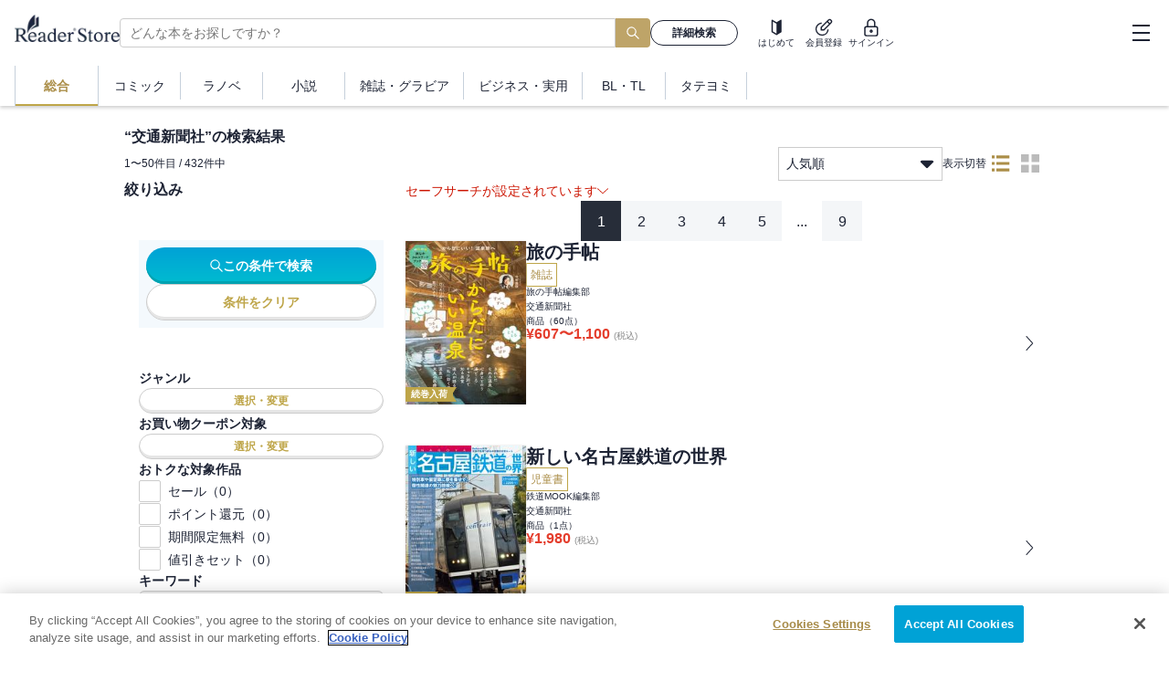

--- FILE ---
content_type: application/javascript
request_url: https://ebookstore.sony.jp/_next/static/chunks/app/error-0c09a88b6f1fba46.js
body_size: 511
content:
(self.webpackChunk_N_E=self.webpackChunk_N_E||[]).push([[7601],{93182:function(n,t,e){Promise.resolve().then(e.bind(e,34845))},34845:function(n,t,e){"use strict";e.r(t);var r=e(59241),s=e(83498),u=e(39577),o=e(96044),c=e(71739);t.default=n=>{let{error:t}=n,e=500;return t instanceof c.Z?e=404:(0,o.N)(t),(0,r.tZ)(s.H,{children:(0,r.tZ)(u.Z,{statusCode:e})})}},71739:function(n,t,e){"use strict";e.d(t,{Z:function(){return r}});class r extends Error{}r.prototype.name="CMSError"}},function(n){n.O(0,[670,4072,9483,5104,7055,2072,3111,2991,9247,6471,2971,7023,1744],function(){return n(n.s=93182)}),_N_E=n.O()}]);
//# sourceMappingURL=error-0c09a88b6f1fba46.js.map

--- FILE ---
content_type: text/x-component
request_url: https://ebookstore.sony.jp/novel/?_rsc=c8302
body_size: 8415
content:
3:I[39275,[],""]
4:I[61343,[],""]
0:["Z1Zznzuf7xbLWJzoHPSk7",[["children","novel",["novel",{"children":["__PAGE__",{}]}],["novel",{"children":["__PAGE__",{},[["$L1","$L2"],null],null]},["$","$L3",null,{"parallelRouterKey":"children","segmentPath":["children","novel","children"],"error":"$undefined","errorStyles":"$undefined","errorScripts":"$undefined","template":["$","$L4",null,{}],"templateStyles":"$undefined","templateScripts":"$undefined","notFound":"$undefined","notFoundStyles":"$undefined","styles":null}],null],[null,"$L5"]]]]
5:[["$","meta","0",{"name":"viewport","content":"width=device-width, initial-scale=1"}],["$","meta","1",{"charSet":"utf-8"}],["$","title","2",{"children":"å°èª¬ãƒ»æ–‡èŠ¸ | ã‚½ãƒ‹ãƒ¼ã®é›»å­æ›¸ç±ã‚¹ãƒˆã‚¢ -Reader Store"}],["$","meta","3",{"name":"description","content":"å°èª¬ãƒ»æ–‡èŠ¸ã‚’è²·ã†ãªã‚‰Reader Storeã€€ç„¡æ–™ã§èª­ã‚ã‚‹æ›¸ç±ã‚‚å¤šæ•°ç”¨æ„ï¼æ–°åˆŠæƒ…å ±ã‚„ãƒ©ãƒ³ã‚­ãƒ³ã‚°ã€ã‚»ãƒ¼ãƒ«æƒ…å ±ã‚‚æ¯Žæ—¥æ›´æ–°ï¼å……å®Ÿã®å“æƒãˆã«åŠ ãˆã€æ–°åˆŠã‚‚ç¶šã€…å…¥è·ä¸­ï¼"}],["$","meta","4",{"name":"keywords","content":"å°èª¬,æ–‡èŠ¸,ãƒŸã‚¹ãƒ†ãƒªãƒ¼,SF,ç„¡æ–™,Reader Store,Sony"}],["$","meta","5",{"name":"robots","content":"index, follow"}],["$","link","6",{"rel":"canonical","href":"https://ebookstore.sony.jp/novel/"}],["$","meta","7",{"property":"og:title","content":"å°èª¬ãƒ»æ–‡èŠ¸ | ã‚½ãƒ‹ãƒ¼ã®é›»å­æ›¸ç±ã‚¹ãƒˆã‚¢ -Reader Store"}],["$","meta","8",{"property":"og:description","content":"å°èª¬ãƒ»æ–‡èŠ¸ã‚’è²·ã†ãªã‚‰Reader Storeã€€ç„¡æ–™ã§èª­ã‚ã‚‹æ›¸ç±ã‚‚å¤šæ•°ç”¨æ„ï¼æ–°åˆŠæƒ…å ±ã‚„ãƒ©ãƒ³ã‚­ãƒ³ã‚°ã€ã‚»ãƒ¼ãƒ«æƒ…å ±ã‚‚æ¯Žæ—¥æ›´æ–°ï¼å……å®Ÿã®å“æƒãˆã«åŠ ãˆã€æ–°åˆŠã‚‚ç¶šã€…å…¥è·ä¸­ï¼"}],["$","meta","9",{"property":"og:url","content":"https://ebookstore.sony.jp/novel/"}],["$","meta","10",{"property":"og:site_name","content":"é›»å­æ›¸ç±ãƒ»é›»å­ã‚³ãƒŸãƒƒã‚¯ã‚¹ãƒˆã‚¢ Reader Store / Sony"}],["$","meta","11",{"property":"og:image","content":"https://ebookstore.sony.jp/cms-assets/materials/ogp.png"}],["$","meta","12",{"property":"og:type","content":"website"}],["$","meta","13",{"name":"twitter:card","content":"summary"}],["$","meta","14",{"name":"twitter:site","content":"@ReaderStore_JP"}],["$","meta","15",{"name":"twitter:title","content":"å°èª¬ãƒ»æ–‡èŠ¸ | ã‚½ãƒ‹ãƒ¼ã®é›»å­æ›¸ç±ã‚¹ãƒˆã‚¢ -Reader Store"}],["$","meta","16",{"name":"twitter:description","content":"å°èª¬ãƒ»æ–‡èŠ¸ã‚’è²·ã†ãªã‚‰Reader Storeã€€ç„¡æ–™ã§èª­ã‚ã‚‹æ›¸ç±ã‚‚å¤šæ•°ç”¨æ„ï¼æ–°åˆŠæƒ…å ±ã‚„ãƒ©ãƒ³ã‚­ãƒ³ã‚°ã€ã‚»ãƒ¼ãƒ«æƒ…å ±ã‚‚æ¯Žæ—¥æ›´æ–°ï¼å……å®Ÿã®å“æƒãˆã«åŠ ãˆã€æ–°åˆŠã‚‚ç¶šã€…å…¥è·ä¸­ï¼"}],["$","meta","17",{"name":"twitter:image","content":"https://ebookstore.sony.jp/cms-assets/materials/ogp.png"}]]
1:null
6:I[1868,["670","static/chunks/670-547be01f09074241.js","4072","static/chunks/4072-9aa21c5ae16dc7cd.js","9483","static/chunks/9483-1b53764246f4bff3.js","5104","static/chunks/5104-3b3662e2f34fbfec.js","7055","static/chunks/7055-f7206205d4cf254e.js","2072","static/chunks/2072-9d373cd1d667c7b9.js","3111","static/chunks/3111-b8653c62865a8fb4.js","2991","static/chunks/2991-f68cc6388d5514c9.js","9247","static/chunks/9247-01d03a4eefdb8a4e.js","5948","static/chunks/5948-07b01ee08cc88e40.js","6174","static/chunks/app/novel/page-b1fc82c2ff12577a.js"],"SWRProvider"]
7:I[32011,["670","static/chunks/670-547be01f09074241.js","4072","static/chunks/4072-9aa21c5ae16dc7cd.js","9483","static/chunks/9483-1b53764246f4bff3.js","5104","static/chunks/5104-3b3662e2f34fbfec.js","7055","static/chunks/7055-f7206205d4cf254e.js","2072","static/chunks/2072-9d373cd1d667c7b9.js","3111","static/chunks/3111-b8653c62865a8fb4.js","2991","static/chunks/2991-f68cc6388d5514c9.js","9247","static/chunks/9247-01d03a4eefdb8a4e.js","5948","static/chunks/5948-07b01ee08cc88e40.js","6174","static/chunks/app/novel/page-b1fc82c2ff12577a.js"],"DefaultLayout"]
8:I[74594,["670","static/chunks/670-547be01f09074241.js","4072","static/chunks/4072-9aa21c5ae16dc7cd.js","9483","static/chunks/9483-1b53764246f4bff3.js","5104","static/chunks/5104-3b3662e2f34fbfec.js","7055","static/chunks/7055-f7206205d4cf254e.js","2072","static/chunks/2072-9d373cd1d667c7b9.js","3111","static/chunks/3111-b8653c62865a8fb4.js","2991","static/chunks/2991-f68cc6388d5514c9.js","9247","static/chunks/9247-01d03a4eefdb8a4e.js","5948","static/chunks/5948-07b01ee08cc88e40.js","6174","static/chunks/app/novel/page-b1fc82c2ff12577a.js"],"TopTemplate"]
9:I[29199,["670","static/chunks/670-547be01f09074241.js","4072","static/chunks/4072-9aa21c5ae16dc7cd.js","9483","static/chunks/9483-1b53764246f4bff3.js","5104","static/chunks/5104-3b3662e2f34fbfec.js","7055","static/chunks/7055-f7206205d4cf254e.js","2072","static/chunks/2072-9d373cd1d667c7b9.js","3111","static/chunks/3111-b8653c62865a8fb4.js","2991","static/chunks/2991-f68cc6388d5514c9.js","9247","static/chunks/9247-01d03a4eefdb8a4e.js","5948","static/chunks/5948-07b01ee08cc88e40.js","6174","static/chunks/app/novel/page-b1fc82c2ff12577a.js"],"FreeBookIcon"]
2:["$","$L6",null,{"value":{"fallback":{"/pickup/novel":[{"bookProps":{"name":"æ™‚ã®å®¶","imageUrl":"https://ebookstore.sony.jp/photo/BT00020391/BT000203916100100101_LARGE.jpg","link":"/title/02039161/id/BT000203916100100101/","aid":"BT000203916100100101","titleId":"02039161","authors":["é³¥å±±ã¾ã“ã¨"],"adultLevel":0,"badgeCode":null,"isSeries":false,"discountPercentage":"$undefined","disableDualPricing":null,"isReadableNotLogin":true,"price":1980,"isMainFileMounting":true,"salableStartTm":"2025-10-22T00:00:00"},"pickupContent":{"fieldId":"pickup","aid":"BT000203916100100101","description":"ã€èŠ¥å·è³žå—è³žä½œã€‘é’å¹´ã¯æãã€‚ãã®å®¶ã®åºŠã‚’ã€æŸ±ã‚’ã€å¤©äº•ã‚’ã€ã‚¿ã‚¤ãƒ«ã‚’ã€å£ã‚’ã€ãã“ã«åˆ»ã¾ã‚ŒãŸè¨˜æ†¶ã‚’"}},{"bookProps":{"name":"å«ã³","imageUrl":"https://ebookstore.sony.jp/photo/LT00023939/LT000239396004063898_LARGE.jpg","link":"/title/11354949/id/LT000239396004063898/","aid":"LT000239396004063898","titleId":"11354949","authors":["ç• å±±ä¸‘é›„"],"adultLevel":0,"badgeCode":3,"isSeries":false,"discountPercentage":"$undefined","disableDualPricing":null,"isReadableNotLogin":true,"price":1870,"isMainFileMounting":true,"salableStartTm":"2026-01-14T00:00:00"},"pickupContent":{"fieldId":"pickup","aid":"LT000239396004063898","description":"ã€èŠ¥å·è³žå—è³žä½œã€‘æ—©é‡Žã²ã‹ã‚‹ã¯ã€Œå…ˆç”Ÿã€ã«æ‰“ã¡ã®ã‚ã•ã‚Œã€éŠ…é¸ã¨åœŸåœ°ã®æ¥æ­´ã‚’å­¦ã³å§‹ã‚ã‚‹ã€‚æ‹æ„›æ”¿æ²»å°èª¬"}},{"bookProps":{"name":"ã‚«ãƒ•ã‚§ãƒ¼ã®å¸°ã‚Šé“","imageUrl":"https://ebookstore.sony.jp/photo/LT00023472/LT000234725003837685_LARGE.jpg","link":"/title/11289796/id/LT000234725003837685/","aid":"LT000234725003837685","titleId":"11289796","authors":["å¶‹æ´¥è¼"],"adultLevel":0,"badgeCode":null,"isSeries":false,"discountPercentage":"$undefined","disableDualPricing":null,"isReadableNotLogin":true,"price":1800,"isMainFileMounting":true,"salableStartTm":"2025-11-12T00:00:00"},"pickupContent":{"fieldId":"pickup","aid":"LT000234725003837685","description":"ã€ç›´æœ¨è³žå—è³žä½œã€‘é£Ÿå ‚ã‚„å–«èŒ¶ã‚‚å…¼ã­ãŸè¿‘éš£ä½æ°‘ã®æ†©ã„ã®å ´ã«ã¯ã€å®¢ã‚’ã‚‚ã¦ãªã™å€‹æ€§è±Šã‹ãªå¥³çµ¦ãŒã„ãŸ"}},{"bookProps":{"name":"å†ä¼š","imageUrl":"https://ebookstore.sony.jp/photo/LT00004744/LT000047443000512301_LARGE.jpg","link":"/title/10200645/id/LT000047443000512301/","aid":"LT000047443000512301","titleId":"10200645","authors":["æ¨ªé–¢å¤§"],"adultLevel":0,"badgeCode":null,"isSeries":false,"discountPercentage":"$undefined","disableDualPricing":null,"isReadableNotLogin":true,"price":836,"isMainFileMounting":true,"salableStartTm":"2015-11-13T00:00:00"},"pickupContent":{"fieldId":"pickup","aid":"LT000047443000512301","description":"ãƒ‰ãƒ©ãƒžæ”¾é€ä¸­ï¼å°å­¦æ ¡å’æ¥­ã®ç›´å‰ã€æ‚²ã—ã„è¨˜æ†¶ã¨ã¨ã‚‚ã«æ‹³éŠƒã‚’ã‚¿ã‚¤ãƒ ã‚«ãƒ—ã‚»ãƒ«ã«å°ã˜è¾¼ã‚ãŸå¹¼ãªã˜ã¿å››äººçµ„ã¯"}},{"bookProps":{"name":"83æ­³ã€ã‚‚ãµã‚‚ãµã®ãƒã‚ºãƒŸã‚’æ‹¾ã†ã€‚ãã—ã¦äººç”ŸãŒå¤‰ã‚ã‚‹ã€‚","imageUrl":"https://ebookstore.sony.jp/photo/LT00023763/LT000237635003974859_LARGE.jpg","link":"/title/11327334/id/LT000237635003974859/","aid":"LT000237635003974859","titleId":"11327334","authors":["ã‚µã‚¤ãƒ¢ãƒ³ãƒ»ãƒ´ã‚¡ãƒ³ãƒ»ãƒ–ãƒ¼ã‚¤","å¯ºå°¾ã¾ã¡å­"],"adultLevel":0,"badgeCode":null,"isSeries":false,"discountPercentage":"$undefined","disableDualPricing":null,"isReadableNotLogin":true,"price":1320,"isMainFileMounting":true,"salableStartTm":"2025-12-25T00:00:00"},"pickupContent":{"fieldId":"pickup","aid":"LT000237635003974859","description":"æ­»ã‚’å¾…ã¤ã ã‘ã ã£ãŸè€å¥³ã¨ãƒã‚ºãƒŸã®ãƒãƒ¼ãƒˆãƒ•ãƒ«ãªâ€¦ã¨æ€ã„ãã‚„ã€ã‚¸ã‚§ãƒƒãƒˆã‚³ãƒ¼ã‚¹ã‚¿ãƒ¼å±•é–‹ã®å¥‡è·¡ãªç‰©èªž"}},{"bookProps":{"name":"ç”Ÿãã¨ã‚‹ã‚","imageUrl":"https://ebookstore.sony.jp/photo/LT00023861/LT000238612004030912_LARGE.jpg","link":"/title/11343690/id/LT000238612004030912/","aid":"LT000238612004030912","titleId":"11343690","authors":["åˆå‰ç›´æ¨¹"],"adultLevel":0,"badgeCode":0,"isSeries":false,"discountPercentage":"$undefined","disableDualPricing":null,"isReadableNotLogin":true,"price":2200,"isMainFileMounting":true,"salableStartTm":"2026-01-28T00:00:00"},"pickupContent":{"fieldId":"pickup","aid":"LT000238612004030912","description":"åˆå‰ç›´æ¨¹6å¹´ã¶ã‚Šã®é•·ç·¨å°èª¬ï¼ ã€Žç«èŠ±ã€ã‹ã‚‰10å¹´å¾Œã«æ›¸ãä¸Šã’ãŸæ–°ãŸãªä»£è¡¨ä½œ"}},{"bookProps":{"name":"é’å¤©","imageUrl":"https://ebookstore.sony.jp/photo/LT00023749/LT000237494003967065_LARGE.jpg","link":"/title/11326085/id/LT000237494003967065/","aid":"LT000237494003967065","titleId":"11326085","authors":["è‹¥æž—æ­£æ­"],"adultLevel":0,"badgeCode":0,"isSeries":false,"discountPercentage":"$undefined","disableDualPricing":null,"isReadableNotLogin":true,"price":1900,"isMainFileMounting":false,"salableStartTm":"2026-02-20T00:00:00"},"pickupContent":{"fieldId":"pickup","aid":"LT000237494003967065","description":"ã‚ªãƒ¼ãƒ‰ãƒªãƒ¼ãƒ»è‹¥æž—æ­£æ­ã€é’æ˜¥ã®è‹¦ã¿ã¨æ‚¦ã³ã«æº€ã¡ãŸã€è‘—è€…æ¸¾èº«ã®åˆå°èª¬ã€‚"}}],"@\"/search/rank\",#safeAdult:true,ignoreGenres:@\"A00003\",,floorId:3,count:7,,":{"response":{"numFound":120739,"start":0,"docs":[{"iid":"LT000239487004071940","mst":"content","sample_page_exists_flg_i":1,"price_im":[1980],"genre_sv":["A00005","B00056","C00197"],"adult_lv_iv":[0],"full_submission_flg_i":1,"price_min_im":[1980],"ds":1,"title_id_s":"00118074","badge_code_im":[3],"main_file_mounting_flg_i":1,"author_nm_display_s":"ä»Šé‡Žæ•","publisher_nm_sv":["æ–°æ½®ç¤¾"],"price_max_im":[1980],"is_readable_not_login_i":1,"thumbnail_sm":["https://ebookstore.sony.jp/photo/LT00023948/LT000239487004071940_,XLARGE.jpg,LARGE.jpg,MIDDLE.jpg,SMALL.jpg"],"salable_start_tm_d":"2026-01-14T15:00:00Z","name_su":"åˆ†æ°´â€•éš è”½æœæŸ»11â€•","title_explanation_long_su":"ç´¯è¨ˆ370ä¸‡éƒ¨çªç ´ã®å¤§ãƒ’ãƒƒãƒˆã‚·ãƒªãƒ¼ã‚ºæœ€æ–°ä½œï¼ã€€éŽŒå€‰ç½²ç®¡å†…ã«ã¦ã€ä¸å¯©ç«ãŒç™ºç”Ÿã€‚ç‡ƒãˆãŸã®ã¯å¥³æ€§ã‚¹ã‚­ãƒ£ãƒ³ãƒ€ãƒ«ã§é€±åˆŠèªŒã«è¿½ã‚ã‚Œã¦ã„ã‚‹å¤§ç‰©æ”¿æ²»å®¶å®…ã ã£ãŸã€‚ç«œå´Žã®ãƒ©ã‚¤ãƒãƒ«ãƒ»å…«å³¶ã¨æ‰€è½„ã«ã‚ˆã‚‹æ¨©åŠ›è€…ã¸ã®å¿–åº¦ãŒé€šå¸¸æœæŸ»ã‚’å¦¨ã’ã‚‹ä¸­ã€æ®ºäººäº‹ä»¶ã¸ã¨ç™ºå±•ã—ãƒ»ãƒ»ãƒ»ãƒ»ãƒ»ãƒ»ã€‚ç¤¾ä¼šæ´¾ãƒ¦ãƒ¼ãƒãƒ¥ãƒ¼ãƒãƒ¼ãŒçµ¡ã‚€é›£äº‹ä»¶ã«ã€ç«œå´ŽãŒæŒ‘ã‚€ï¼","suggest_cat_view_su":"å°èª¬"},{"iid":"LT000238655004032184","mst":"content","review_point_r":0,"sample_page_exists_flg_i":1,"price_im":[880],"genre_sv":["A00005","B00056","C00197"],"review_count_i":0,"adult_lv_iv":[0],"reservation_open_tm_d":"2025-12-21T15:00:00Z","full_submission_flg_i":1,"price_min_im":[880],"ds":1,"title_id_s":"10858332","badge_code_im":[4],"main_file_mounting_flg_i":1,"author_nm_display_s":"éº»è¦‹å’Œå²","publisher_nm_sv":["æ–‡è—æ˜¥ç§‹"],"price_max_im":[880],"is_readable_not_login_i":1,"thumbnail_sm":["https://ebookstore.sony.jp/photo/LT00023865/LT000238655004032184_,XLARGE.jpg,LARGE.jpg,MIDDLE.jpg,SMALL.jpg"],"salable_start_tm_d":"2026-01-04T15:00:00Z","name_su":"å‡çµäº‹æ¡ˆæœæŸ»ç­ã€€æ™‚ã®æ°·è§£","reservation_close_tm_d":"2026-01-04T14:00:00Z","title_explanation_long_su":"æ­ªã‚“ã æ¬²æœ›ã«ç¿»å¼„ã•ã‚ŒãŸâ€œäººå½¢â€ãŸã¡<br><br>ä¸‰é·¹å¸‚ã§ç™ºè¦‹ã•ã‚ŒãŸè¦ªå­ã®éºä½“ã€‚æ¯å­ã¯éšŽæ®µã‹ã‚‰ã®è»¢è½æ­»ã¨ã¿ã‚‰ã‚ŒãŸãŒã€çˆ¶è¦ªã®éºä½“ã¯æ¥­å‹™ç”¨å†·å‡ã‚·ãƒ§ãƒ¼ã‚±ãƒ¼ã‚¹ã®ä¸­ã‹ã‚‰ç™ºè¦‹ã•ã‚ŒãŸã€‚è­¦è¦–åºæœæŸ»ä¸€èª²ã®åˆ‘äº‹ãƒ»è—¤æœ¨ãŒæ‰€å±žã™ã‚‹ã€Œå‡çµç­ã€ã«ã‚‚æœæŸ»å”åŠ›ã®ä¾é ¼ãŒæ¥ã‚‹ã€‚è—¤æœ¨ã‚‰ãŒæœæŸ»ã‚’é€²ã‚ã‚‹ã¨ã€ä¸‰é·¹ã®äº‹ä»¶ã¨é…·ä½¿ã—ãŸç¬¬ä¸‰ã®å±ãŒå†·å‡ã‚·ãƒ§ãƒ¼ã‚±ãƒ¼ã‚¹ã‹ã‚‰ç™ºè¦‹ã•ã‚ŒãŸã€‚äº‹ä»¶ã®èƒŒå¾Œã«è¦‹ãˆéš ã‚Œã™ã‚‹ãƒ‡ãƒ¼ãƒˆã‚¯ãƒ©ãƒ–ã«æœæŸ»å“¡ã‚’æ½œå…¥ã•ã›ã‚ˆã†ã¨è©¦ã¿ã‚‹ãŒâ€¦â€¦ã€‚è—¤æœ¨ãŸã¡ãŒè¾¿ã‚Šç€ã„ãŸé©šæ„•ã®çœŸç›¸ã¨ã¯ã€‚","suggest_cat_view_su":"å°èª¬"},{"iid":"LT000238777004037114","mst":"content","sample_page_exists_flg_i":1,"price_im":[275],"genre_sv":["A00005","B00056","C00197"],"adult_lv_iv":[0],"full_submission_flg_i":1,"price_min_im":[275],"ds":1,"title_id_s":"11345782","main_file_mounting_flg_i":1,"author_nm_display_s":"èª‰ç”°å“²ä¹Ÿ","publisher_nm_sv":["U-NEXT"],"price_max_im":[275],"is_readable_not_login_i":1,"thumbnail_sm":["https://ebookstore.sony.jp/photo/LT00023877/LT000238777004037114_,XLARGE.jpg,LARGE.jpg,MIDDLE.jpg,SMALL.jpg"],"salable_start_tm_d":"2025-12-25T15:00:00Z","name_su":"å…­æ³•å…¨æ›¸","title_explanation_long_su":"ã€Œã‚¹ãƒˆãƒ­ãƒ™ãƒªãƒ¼ãƒŠã‚¤ãƒˆã€ã§ãŠãªã˜ã¿ã®ãƒ™ã‚¹ãƒˆã‚»ãƒ©ãƒ¼è­¦å¯Ÿå°èª¬ã€Œå§«å·çŽ²å­ã€ã‚·ãƒªãƒ¼ã‚ºã®ã‚ªãƒªã‚¸ãƒŠãƒ«çŸ­ç·¨ã€‚å§«å·è­¦éƒ¨è£œãŒæ‰€å±žã™ã‚‹è­¦è¦–åºæœæŸ»ä¸€èª²æ®ºäººçŠ¯åä¸€ä¿‚ã€é€šç§°ã€Œå§«å·ç­ã€ã®ä¸­ã§ã¯ã€ã„ã¶ã—éŠ€ã®ã‚ˆã†ãªä½ç½®ã‚’å ã‚ã‚‹ä¸­æ¾ä¿¡å“‰å·¡æŸ»éƒ¨é•·ã«è¦–ç‚¹ã‚’ç½®ã„ãŸè¶£å‘ãŒèª­ã¿ã©ã“ã‚ã€‚äº”æ—¥å¸‚ç½²ç®¡å†…ã§æ­»ä½“éºæ£„äº‹ä»¶ãŒç™ºç”Ÿã—ã€å§«å·ç­ã®äº”äººãŒåŒç½²ã®ç‰¹åˆ¥æœæŸ»æœ¬éƒ¨ã«å‡ºå¼µã‚‹ã€‚è¿‘éš£ä½æ°‘ã®é€šå ±ã«ã‚ˆã‚Šã€å¤æ°‘å®¶ã®ä½äººã§æ‰€æœ‰è€…ã§ã‚‚ã‚ã‚‹å”å·ç”±ç´€å¤«ï¼ˆ42ï¼‰ãŒé¦–ã‚’åŠã£ã¦è‡ªæ®ºã—ãŸã¨ã¿ã‚‰ã‚Œã‚‹æ­»ä½“ãŒã¾ãšè¦‹ã¤ã‹ã‚Šã€ã•ã‚‰ãªã‚‹è…è‡­ã‚’è¾¿ã£ãŸçµæžœã€å°æ‰€ã®åºŠä¸‹ã§ã€å¥³æ€§ã®è…ä¹±æ­»ä½“ãŒç™ºè¦‹ã•ã‚ŒãŸã€‚å¥³æ€§ã¯æŽ¨å®šã§50ï½ž70ä»£ã€æ­»äº¡æ™‚æœŸã¯æ•°é€±é–“å‰ã¨æŽ¨å®šã•ã‚ŒãŸã€‚å”å·ã¯6å¹´å‰ã«çµå©šã—ã¦ã“ã®åœ°ã«ä½ã¿ã¯ã˜ã‚ãŸãŒã€2å¹´åŠå‰ã«é›¢å©šã€è¾²ä½œæ¥­ã‚‚ã—ã¦ã„ãªã‹ã£ãŸã‚‰ã—ã„ã€‚å”å·ã¯è‡ªæ®ºã‹ä»–æ®ºã‹ï¼Ÿã€€åºŠä¸‹ã®éºä½“ã¯èª°ãªã®ã‹ï¼Ÿã€€ä¸å¯è§£ã§ã¯ã‚ã‚‹ãŒã€å°ã•ã„äº‹ä»¶ã ã‘ã«ã€ä¸­æ¾ã¯ã”ãé–“è¿‘ã§ã€ã€Œå§«å·ãƒžã‚¸ãƒƒã‚¯ã€ã‚’ç›®ã®å½“ãŸã‚Šã«ã™ã‚‹ãƒ»ãƒ»ãƒ»ãƒ»ãƒ»ãƒ»ã€‚","suggest_cat_view_su":"å°èª¬"},{"iid":"BT000202604200500501","mst":"content","sample_page_exists_flg_i":1,"price_im":[1320],"genre_sv":["A00005","B00056","C00197"],"adult_lv_iv":[0],"reservation_open_tm_d":"2025-12-21T15:00:00Z","full_submission_flg_i":1,"price_min_im":[1320],"ds":1,"title_id_s":"02026042","badge_code_im":[3],"main_file_mounting_flg_i":1,"author_nm_display_s":"å®®éƒ¨ã¿ã‚†ã","publisher_nm_sv":["è¬›è«‡ç¤¾"],"price_max_im":[1320],"is_readable_not_login_i":1,"thumbnail_sm":["https://ebookstore.sony.jp/photo/BT00020260/BT000202604200500501_,XLARGE.jpg,LARGE.jpg,MIDDLE.jpg,SMALL.jpg"],"salable_start_tm_d":"2026-01-14T15:00:00Z","name_su":"ãŠã¾ãˆã•ã‚“ï¼ˆä¸Šï¼‰æ–°è£…ç‰ˆ","reservation_close_tm_d":"2026-01-14T14:00:00Z","title_explanation_long_su":"ç—’ã¿æ­¢ã‚ã®æ–°è–¬ã€ŒçŽ‹ç–¹è†(ãŠã†ã—ã‚“ã“ã†)ã€ã‚’å£²ã‚Šå‡ºã—ã¦ã„ãŸç“¶å±‹ã®ä¸»äººãƒ»æ–°å…µè¡›ãŒæ–¬ã‚Šæ®ºã•ã‚ŒãŸã€‚<br>æœ¬æ‰€æ·±å·ã®åŒå¿ƒãƒ»å¹³å››éƒŽã¯ã€æ–°ç±³åŒå¿ƒãƒ»ä¿¡ä¹‹è¼”ã¨èª¿ã¹ã«ä¹—ã‚Šå‡ºã™ã€‚<br>ã€Œä¸‹æ‰‹äººã¯å—è¾»æ©‹ã®è¾»æ–¬ã‚Šã¨åŒä¸€äººã˜ã‚ƒã€<br>è¶£å‘³ã§æ¤œåˆ†ã‚’ã—ã¦ã„ã‚‹ã”éš å±…ãƒ»æºå³è¡›é–€ã¯ã€æ–¬ã‚Šå£ãŒèº«å…ƒä¸æ˜Žã®äº¡éª¸ã¨åŒã˜ã ã¨æ–­è¨€ã™ã‚‹ã€‚<br>ä¸¡è€…ã‚’ç¹‹ã â€œè–¬â€ã®å› ç¸ã¨ã¯â”€â”€ï¼Ÿ","suggest_cat_view_su":"å°èª¬"},{"iid":"LT000238777004037115","mst":"content","sample_page_exists_flg_i":1,"price_im":[275],"genre_sv":["A00005","B00056","C00197"],"adult_lv_iv":[0],"full_submission_flg_i":1,"price_min_im":[275],"ds":1,"title_id_s":"11345783","main_file_mounting_flg_i":1,"author_nm_display_s":"èª‰ç”°å“²ä¹Ÿ","publisher_nm_sv":["U-NEXT"],"price_max_im":[275],"is_readable_not_login_i":1,"thumbnail_sm":["https://ebookstore.sony.jp/photo/LT00023877/LT000238777004037115_,XLARGE.jpg,LARGE.jpg,MIDDLE.jpg,SMALL.jpg"],"salable_start_tm_d":"2025-12-25T15:00:00Z","name_su":"æ ¹è…ã‚Œ","title_explanation_long_su":"ãƒ™ã‚¹ãƒˆã‚»ãƒ©ãƒ¼ã€Œå§«å·çŽ²å­ã€ã‚·ãƒªãƒ¼ã‚ºã®ã‚ªãƒªã‚¸ãƒŠãƒ«çŸ­ç·¨ã€‚ä»Šå›žã¯ã€ãƒ’ãƒ­ã‚¤ãƒ³ã®å§«å·è­¦éƒ¨è£œãŒçŽ‡ã„ã‚‹è­¦è¦–åºæœæŸ»ä¸€èª²æ®ºäººçŠ¯æœæŸ»ç¬¬åä¸€ä¿‚ã«å±žã™ã‚‹â€œãƒã‚¿ãƒ¤ãƒ³â€ã“ã¨å°å¹¡æµ©ä¸€å·¡æŸ»éƒ¨é•·ã‚’èªžã‚Šæ‰‹ã«ç«‹ã¦ã€èŠ¸èƒ½äººã®è–¬ç‰©çŠ¯ç½ªäº‹ä»¶ã‚’æãã€‚å£²ã‚Œã£å­ã®ãƒ¢ãƒ‡ãƒ«å…¼å¥³å„ªãƒ»å°è°·éº»èŽ‰å­ï¼ˆ26ï¼‰ãŒæ¸¯åŒºå†…ã®äº¤ç•ªã«å‡ºé ­ã—ã€è¦šã›ã„å‰¤ã‚’æŒã£ã¦ã„ã‚‹ã®ã§é€®æ•ã—ã¦ã»ã—ã„ã€ã¨ç”³ã—å‡ºãŸã€‚æ‰€æŒå“ã«è¦šã›ã„å‰¤ãŒè¦‹ã¤ã‹ã‚Šã€å°è°·ã¯æ‰€æŒå®¹ç–‘ã§é€®æ•ã•ã‚ŒãŸã€‚å°è°·ã¯1æœˆ16æ—¥ã€åŠã‚°ãƒ¬ã®ç”·ãƒ»ç¬›ç”°ã‹ã‚‰ã€ä½¿ç”¨ç›®çš„ã§è¦šã›ã„å‰¤ã‚’è²·ã£ãŸã¨ä¾›è¿°ã—ãŸãŒã€å°¿æ¤œæŸ»ã€æ¯›é«ªæ¤œæŸ»ã¯ã¨ã‚‚ã«é™°æ€§ã€‚è­¦è¦–åºã‚‚ãƒžãƒ¼ã‚¯ã—ã¦ã„ãŸç¬›ç”°ã«ã¯ã€å½“æ—¥ã€ç¢ºã‹ãªã‚¢ãƒªãƒã‚¤ãŒã‚ã£ãŸã€‚è–¬ç‰©ã®å‡ºæ‰€ã¯æœ¬å½“ã«ç¬›ç”°ãªã®ã‹ï¼Ÿã€€äº‹ä»¶ã‚’æ‹…å½“ã™ã‚‹éº»å¸ƒè­¦å¯Ÿç½²çµ„ç¹”çŠ¯ç½ªå¯¾ç­–èª²ã®ãƒ™ãƒ†ãƒ©ãƒ³åˆ‘äº‹ãƒ»ä¸‹äº•ã‹ã‚‰ä¾é ¼ã‚’å—ã‘ã€å§«å·ã¨å°å¹¡ã¯ã€å°è°·ãŒå‹¾ç•™ã•ã‚Œã¦ã„ã‚‹æ¹¾å²¸ç½²ã«å–èª¿ã¹ã«å‡ºå‘ãã€‚å°å¹¡ã‚’å«ã‚ã€ç”·æ€§æœæŸ»å“¡ãŒè»’ä¸¦ã¿å°è°·ã®ç¾Žã«ç„¡åŠ›åŒ–ã•ã‚Œã‚‹ä¸­ã€å§«å·ã«ç™½ç¾½ã®çŸ¢ãŒç«‹ã£ãŸã®ã ãŒãƒ»ãƒ»ãƒ»ãƒ»ãƒ»ãƒ»ã€‚","suggest_cat_view_su":"å°èª¬"},{"iid":"LT000238589004030256","mst":"content","sample_page_exists_flg_i":1,"price_im":[847],"genre_sv":["A00005","B00053"],"adult_lv_iv":[0],"full_submission_flg_i":1,"price_min_im":[847],"ds":1,"title_id_s":"10396741","badge_code_im":[4],"main_file_mounting_flg_i":1,"author_nm_display_s":"é•·æœˆå¤©éŸ³","publisher_nm_sv":["å°å­¦é¤¨"],"price_max_im":[847],"is_readable_not_login_i":1,"thumbnail_sm":["https://ebookstore.sony.jp/photo/LT00023858/LT000238589004030256_,XLARGE.jpg,LARGE.jpg,MIDDLE.jpg,SMALL.jpg"],"salable_start_tm_d":"2026-01-06T15:00:00Z","name_su":"ã»ã©ãªãã€ãŠåˆ¥ã‚Œã§ã™ã€€é ãã®ç©ºã¸","title_explanation_long_su":"æ˜ ç”»åŒ–ã§è©±é¡Œï¼åˆã®æ–‡åº«æ›¸ãä¸‹ã‚ã—ã§ç™»å ´ï¼<br><br>æ–°åž‹ã‚³ãƒ­ãƒŠã‚¦ã‚£ãƒ«ã‚¹ã®å½±éŸ¿ã§æ§˜ã€…ãªå¯¾å¿œã«è¿½ã‚ã‚Œã‚‹ã€ã‚¹ã‚«ã‚¤ãƒ„ãƒªãƒ¼è¿‘ãã®å°ã•ãªè‘¬å„€å ´ã€Œå‚æ±ä¼šé¤¨ã€ã€‚å…¥ç¤¾ï¼”å¹´ç›®ã¨ãªã£ãŸæ¸…æ°´ç¾Žç©ºã‚‚ã€æ•™è‚²ä¿‚ã®æ¼†åŽŸã¨åŒã˜ã€Œè‘¬ç¥­ãƒ‡ã‚£ãƒ¬ã‚¯ã‚¿ãƒ¼ã€ã‚’åä¹—ã‚‹ãŸã‚ã®è©¦é¨“ã‚’å—ã‘ã‚‰ã‚Œãšã€ç…®ãˆåˆ‡ã‚‰ãªã„æ°—æŒã¡ã§ã„ãŸã€‚ãã‚“ãªä¸­ã€æ¼†åŽŸã®å¸«ã§ã‚ã‚‹ç¤¾å“¡ãƒ»æ°´ç¥žãŒå¼•é€€ã‚’æ±ºã‚ã€ç¾Žç©ºã¯ã‚ã‚‹å¤§å½¹ã‚’ä»»ã•ã‚Œã‚‹ã“ã¨ã«ãªã‚‹ãŒãƒ»ãƒ»ãƒ»ãƒ»ãƒ»ãƒ»ã€‚<br>ä¸å¯è§£ãªå ´æ‰€ã§äº¤é€šäº‹æ•…ã«é­ã£ãŸæ–™ç†äººã€æ–°å©šã®å¤«ã®éºä½“ã¨ã®é¢ä¼šã‚’æ‹’ã‚€å¦»ã€ã‹ã¤ã¦æ¯å­ã¨å­«ã‚’åŒæ™‚ã«äº¡ãã—æ”¹å®—ã—ãŸç”·æ€§ã€ç¾Žç©ºã®é«˜æ ¡æ™‚ä»£ã®æ©å¸«ãƒ»ãƒ»ãƒ»ãƒ»ãƒ»ãƒ»ã‚³ãƒ­ãƒŠç¦ã§ã‚‚äººã€…ã®å–¶ã¿ã¯ç¶šãã€ã¾ã•ã«ä»Šã€ãŠåˆ¥ã‚Œã«ç›´é¢ã™ã‚‹äººãŒã„ã‚‹ã€‚æ¼†åŽŸã®éŽåŽ»ã‚‚æ˜Žã‚‰ã‹ã«ãªã‚‹ã€äººæ°—ã‚·ãƒªãƒ¼ã‚ºç¬¬ï¼”å¼¾ï¼<br><br>ã€Œå¤§åˆ‡ãªäººã‚’è¦‹é€ã‚‹æ—¥ã¯ã„ã¤ã‹å¿…ãšãã‚‹ã€‚ãã®å‰ã«èª­ã‚“ã§ã»ã—ã„ç‰©èªžã€ï¼ˆä¸‰æœ¨å­æµ©æ°ï¼æ˜ ç”»ç›£ç£ï¼‰","suggest_cat_view_su":"å°èª¬"},{"iid":"LT000051256000530378","mst":"content","sample_page_exists_flg_i":1,"price_im":[715],"genre_sv":["A00006","B00065"],"adult_lv_iv":[0],"full_submission_flg_i":1,"price_min_im":[110],"ds":1,"title_id_s":"10211005","badge_code_im":[8],"main_file_mounting_flg_i":1,"author_nm_display_s":"æ¸¡è¾ºæ·³ä¸€","publisher_nm_sv":["ã‚´ãƒžãƒ–ãƒƒã‚¯ã‚¹"],"price_max_im":[110],"is_readable_not_login_i":1,"thumbnail_sm":["https://ebookstore.sony.jp/photo/LT00005125/LT000051256000530378_,XLARGE.jpg,LARGE.jpg,MIDDLE.jpg,SMALL.jpg"],"salable_start_tm_d":"2016-01-21T15:00:00Z","name_su":"å­¤èˆŸ","promotion_price_im":[110],"title_explanation_long_su":"ä¸»äººå…¬ã®å¤§è°·å¨ä¸€éƒŽã¯ã€å¤§æ‰‹åºƒå‘Šä»£ç†åº—å¸¸å‹™ã‚’å‹™ã‚ã€é–¢é€£ä¼šç¤¾å­ä¼šç¤¾ã®ç¤¾é•·ãƒã‚¹ãƒˆã®å†…ç¤ºã‚’è¹´ã£ã¦ã€å®šå¹´é€€è·ã‚’ã™ã‚‹ã€‚å®šå¹´é€€è·å¾Œã¯ã€æ¥½ã—ã„ç¬¬äºŒã®äººç”ŸãŒå¾…ã¡æ§‹ãˆã¦ã„ã‚‹ã‹ã¨æ€ã„ãã‚„ã€å®¶æ—ã«å¯¾ã—ã¦ã¯ç›¸å¤‰ã‚ã‚‰ãšå¨å¼µã‚Šã¡ã‚‰ã—ã€ã€Œç²—å¤§ã”ã¿ã€åŒ–ã—ã¦ã—ã¾ã†ã€‚<br>å½“ç„¶ã€å¤«å©¦é–¢ä¿‚ã€è¦ªå­é–¢ä¿‚ãŒãŽãã—ã‚ƒãã—ã¦ã—ã¾ã„ã€é£¼ã„çŠ¬ã®ã‚³ã‚¿ãƒ­ã‚¦ãŒç›¸æ‰‹ã ã‘ã®æ™‚é–“ã‚’æŒã¦ä½™ã™ç”Ÿæ´»ãŒç¶šãã€‚ã‚„ãŒã¦ã€ã²ã‚‡ã‚“ãªã“ã¨ã‹ã‚‰è‹¥ã„å¥³æ€§ã¨ä»˜ãåˆã„ã ã—ã€äººç”ŸãŒè¯ã‚„ã„ã§ãã‚‹ãŒãƒ»ãƒ»ãƒ»ãƒ»ãƒ»ãƒ»ã€‚<br>ã„ãšã‚Œèª°ã‚‚ãŒè¿Žãˆã‚‹å®šå¹´é€€è·å¾Œã®ç”Ÿæ´»ã‚’ã€ã©ã†éŽã”ã™ã‹ã€å•é¡Œã‚’æèµ·ã—ãŸè€ƒãˆã•ã›ã‚‰ã‚Œã‚‹å‚‘ä½œã€‚<br><br>ã€è‘—è€…ãƒ—ãƒ­ãƒ•ã‚£ãƒ¼ãƒ«ã€‘<br>1933å¹´åŒ—æµ·é“ç”Ÿã¾ã‚Œã€‚æœ­å¹ŒåŒ»ç§‘å¤§å­¦å’æ¥­å¾Œã€æ¯æ ¡ã®æ•´å½¢å¤–ç§‘è¬›å¸«ã¨ãªã‚Šã€åŒ»ç™‚ã¨ä¸¦è¡Œã—ã¦å°èª¬ã‚’åŸ·ç­†ã€‚1970å¹´ã€Žå…‰ã¨å½±ã€ã§ç¬¬63å›žç›´æœ¨è³žå—è³žã—ã€æœ¬æ ¼çš„ã«ä½œå®¶æ´»å‹•ã‚’é–‹å§‹ã€‚1980å¹´ã€Žé ãè½æ—¥ã€ã€Žé•·å´Žãƒ­ã‚·ã‚¢éŠå¥³é¤¨ã€ã§ç¬¬14å›žå‰å·è‹±æ²»æ–‡å­¦è³žã‚’å—è³žã€‚1997å¹´ã«åˆŠè¡Œã•ã‚ŒãŸã€Žå¤±æ¥½åœ’ã€ã¯å¤§ããªè©±é¡Œã‚’ã‚ˆã³ã€æ˜ ç”»åŒ–ã€ãƒ†ãƒ¬ãƒ“ãƒ‰ãƒ©ãƒžåŒ–ã•ã‚ŒãŸã€‚2003å¹´ã«ã¯ç´«ç¶¬è¤’ç« å—ç« ã€‚è‘—æ›¸ã¯ã€Žéˆæ„ŸåŠ›ã€ã€Žã²ã¨ã²ã‚‰ã®é›ªã€ã€ŽåŒ–èº«ã€ã€ŽåŒ–ç²§ã€ã€Žå­¤èˆŸã€ã€Žã†ãŸã‹ãŸã€ã€ŽèŠ±åŸ‹ã¿ã€ãªã©å¤šæ•°ã€‚","suggest_cat_view_su":"æ–‡å­¦"}]}}}},"children":["$","$L7",null,{"topLevelHeading":true,"children":["$","$L8",null,{"bookcaseOptions":[{"type":"rsRecommend","props":{"frameId":1013005,"title":"ã‚ˆãè¦‹ã‚‹ä½œå“ã‹ã‚‰ãŠã™ã™ã‚æ–°åˆŠ","viewMore":true,"nextPageUrl":"/novel/newlist/?cs=reco_novel_1013005&genre[]=A00005&genre[]=A00006","count":10,"extOptions":{"floor":3,"genre":["A00005","A00006"],"start_dt":"20260104000000"},"filter":{"floor_id":3,"genre_id":["A00005","A00006"],"start_dt":"20260104000000","set_content_flg":"0","min_price":"1"},"bookcase":"emphasis","cs":"reco_novel_1013005"}},{"type":"pickup"},{"type":"pickupBanner"},{"type":"ranking","props":{"title":"ä»Šé€±ã®äººæ°—ä½œå“","viewMore":"/novel/ranking?period=weekly","count":7,"floorId":3,"genreIds":"$undefined","cs":"rankw_novel"}},{"type":"rsRecommend","props":{"frameId":1001002,"title":"ã‚ãªãŸã«ãŠã™ã™ã‚","viewMore":true,"count":6,"extOptions":{"floor":3,"start_dt":"20251020000000"},"cs":"reco_novel_1001002","filter":{"floor_id":3,"ex_genre_id":["A00003","A00021"],"start_dt":"20251020000000","min_price":"99"}}},{"type":"rsRecommend","props":{"frameId":16001003,"title":"æœ€è¿‘ã¿ãŸä½œå“","viewMore":"/viewlist?cs=reco_novel_16001003","count":20,"revalidate":true,"bookcase":"scroll","cs":"reco_novel_16001003"}},{"type":"rsRecommend","props":{"frameId":1018001,"title":"ã‚ˆãè¦‹ã‚‹ä½œå“ã‹ã‚‰ãŠã™ã™ã‚ç„¡æ–™","titleIcon":["$","$L9",null,{}],"viewMore":"/novel/free/?cs=reco_novel_1018001","count":6,"extOptions":{"floor":3,"genre":["A00005"]},"bookcase":"button","cs":"reco_novel_1018001","filter":{"floor_id":3,"genre_id":["A00005"],"free_count_min":"1"}}},{"type":"rsThemeTag","props":{"frameId":50008001,"header":{"title":"ãŠã™ã™ã‚ã®ãƒ†ãƒ¼ãƒžãƒ»ã‚¿ã‚°"},"floorId":3,"csPrefix":"recotag_novel_"}},{"type":"rsPlan","props":{"frameId":30001001,"count":20,"bookcaseCount":12}},{"type":"rsMultiStepRecommend","props":{"frameId":1000017,"preparationFrameId":1000003,"count":6,"filter":{"floor_id":3},"extOptions":{"floor":3},"cs":"reco_novel_1000017","nextPageUrl":"/tag/"}},{"type":"rsFeature","props":{"frameId":40008005,"header":{"title":"æ–°ç€ã®ç‰¹é›†","readMoreLink":"/features/?floor=novel&cs=recofeat_novel_40008005"},"extOptions":{"floor":3,"start_dt":"20260111000000"},"filter":{"floor_id":3,"start_dt":"20260111000000","banner_browser":"PCæœª"},"csPrefix":"recofeat_novel_"}},{"type":"rsRecommend","props":{"frameId":1001005,"title":"äºˆç´„å—ä»˜ä¸­ä½œå“","viewMore":true,"nextPageUrl":"/novel/newlist/?cs=reco_novel_1001005&tab=future","count":20,"extOptions":{"floor":3},"bookcase":"scroll","cs":"reco_novel_1001005","adultLevel":1,"filter":{"floor_id":3,"set_content_flg":"0","ex_genre_id":["A00003","A00008","A00009","A00021"]}}}]}]}]}]


--- FILE ---
content_type: text/x-component
request_url: https://ebookstore.sony.jp/lightnovel/?_rsc=c8302
body_size: 11930
content:
3:I[39275,[],""]
4:I[61343,[],""]
0:["Z1Zznzuf7xbLWJzoHPSk7",[["children","lightnovel",["lightnovel",{"children":["__PAGE__",{}]}],["lightnovel",{"children":["__PAGE__",{},[["$L1","$L2"],null],null]},["$","$L3",null,{"parallelRouterKey":"children","segmentPath":["children","lightnovel","children"],"error":"$undefined","errorStyles":"$undefined","errorScripts":"$undefined","template":["$","$L4",null,{}],"templateStyles":"$undefined","templateScripts":"$undefined","notFound":"$undefined","notFoundStyles":"$undefined","styles":null}],null],[null,"$L5"]]]]
5:[["$","meta","0",{"name":"viewport","content":"width=device-width, initial-scale=1"}],["$","meta","1",{"charSet":"utf-8"}],["$","title","2",{"children":"ãƒ©ãƒŽãƒ™ï¼ˆãƒ©ã‚¤ãƒˆãƒŽãƒ™ãƒ«ï¼‰ | ã‚½ãƒ‹ãƒ¼ã®é›»å­æ›¸ç±ã‚¹ãƒˆã‚¢ -Reader Store"}],["$","meta","3",{"name":"description","content":"ãƒ©ãƒŽãƒ™ï¼ˆãƒ©ã‚¤ãƒˆãƒŽãƒ™ãƒ«ï¼‰ã‚’è²·ã†ãªã‚‰Reader Storeã€€ç„¡æ–™ã§èª­ã‚ã‚‹æ›¸ç±ã‚‚å¤šæ•°ç”¨æ„ï¼æ–°åˆŠæƒ…å ±ã‚„ãƒ©ãƒ³ã‚­ãƒ³ã‚°ã€ã‚»ãƒ¼ãƒ«æƒ…å ±ã‚‚æ¯Žæ—¥æ›´æ–°ï¼å……å®Ÿã®å“æƒãˆã«åŠ ãˆã€æ–°åˆŠã‚‚ç¶šã€…å…¥è·ä¸­ï¼"}],["$","meta","4",{"name":"keywords","content":"ãƒ©ãƒŽãƒ™,ãƒ©ã‚¤ãƒˆãƒŽãƒ™ãƒ«,ç•°ä¸–ç•Œè»¢ç”Ÿ,ç„¡æ–™,Reader Store,Sony"}],["$","meta","5",{"name":"robots","content":"index, follow"}],["$","link","6",{"rel":"canonical","href":"https://ebookstore.sony.jp/lightnovel/"}],["$","meta","7",{"property":"og:title","content":"ãƒ©ãƒŽãƒ™ï¼ˆãƒ©ã‚¤ãƒˆãƒŽãƒ™ãƒ«ï¼‰ | ã‚½ãƒ‹ãƒ¼ã®é›»å­æ›¸ç±ã‚¹ãƒˆã‚¢ -Reader Store"}],["$","meta","8",{"property":"og:description","content":"ãƒ©ãƒŽãƒ™ï¼ˆãƒ©ã‚¤ãƒˆãƒŽãƒ™ãƒ«ï¼‰ã‚’è²·ã†ãªã‚‰Reader Storeã€€ç„¡æ–™ã§èª­ã‚ã‚‹æ›¸ç±ã‚‚å¤šæ•°ç”¨æ„ï¼æ–°åˆŠæƒ…å ±ã‚„ãƒ©ãƒ³ã‚­ãƒ³ã‚°ã€ã‚»ãƒ¼ãƒ«æƒ…å ±ã‚‚æ¯Žæ—¥æ›´æ–°ï¼å……å®Ÿã®å“æƒãˆã«åŠ ãˆã€æ–°åˆŠã‚‚ç¶šã€…å…¥è·ä¸­ï¼"}],["$","meta","9",{"property":"og:url","content":"https://ebookstore.sony.jp/lightnovel/"}],["$","meta","10",{"property":"og:site_name","content":"é›»å­æ›¸ç±ãƒ»é›»å­ã‚³ãƒŸãƒƒã‚¯ã‚¹ãƒˆã‚¢ Reader Store / Sony"}],["$","meta","11",{"property":"og:image","content":"https://ebookstore.sony.jp/cms-assets/materials/ogp.png"}],["$","meta","12",{"property":"og:type","content":"website"}],["$","meta","13",{"name":"twitter:card","content":"summary"}],["$","meta","14",{"name":"twitter:site","content":"@ReaderStore_JP"}],["$","meta","15",{"name":"twitter:title","content":"ãƒ©ãƒŽãƒ™ï¼ˆãƒ©ã‚¤ãƒˆãƒŽãƒ™ãƒ«ï¼‰ | ã‚½ãƒ‹ãƒ¼ã®é›»å­æ›¸ç±ã‚¹ãƒˆã‚¢ -Reader Store"}],["$","meta","16",{"name":"twitter:description","content":"ãƒ©ãƒŽãƒ™ï¼ˆãƒ©ã‚¤ãƒˆãƒŽãƒ™ãƒ«ï¼‰ã‚’è²·ã†ãªã‚‰Reader Storeã€€ç„¡æ–™ã§èª­ã‚ã‚‹æ›¸ç±ã‚‚å¤šæ•°ç”¨æ„ï¼æ–°åˆŠæƒ…å ±ã‚„ãƒ©ãƒ³ã‚­ãƒ³ã‚°ã€ã‚»ãƒ¼ãƒ«æƒ…å ±ã‚‚æ¯Žæ—¥æ›´æ–°ï¼å……å®Ÿã®å“æƒãˆã«åŠ ãˆã€æ–°åˆŠã‚‚ç¶šã€…å…¥è·ä¸­ï¼"}],["$","meta","17",{"name":"twitter:image","content":"https://ebookstore.sony.jp/cms-assets/materials/ogp.png"}]]
1:null
6:I[1868,["670","static/chunks/670-547be01f09074241.js","4072","static/chunks/4072-9aa21c5ae16dc7cd.js","9483","static/chunks/9483-1b53764246f4bff3.js","5104","static/chunks/5104-3b3662e2f34fbfec.js","7055","static/chunks/7055-f7206205d4cf254e.js","2072","static/chunks/2072-9d373cd1d667c7b9.js","3111","static/chunks/3111-b8653c62865a8fb4.js","2991","static/chunks/2991-f68cc6388d5514c9.js","9247","static/chunks/9247-01d03a4eefdb8a4e.js","5948","static/chunks/5948-07b01ee08cc88e40.js","1298","static/chunks/app/lightnovel/page-20fb486891f3a1a5.js"],"SWRProvider"]
7:I[32011,["670","static/chunks/670-547be01f09074241.js","4072","static/chunks/4072-9aa21c5ae16dc7cd.js","9483","static/chunks/9483-1b53764246f4bff3.js","5104","static/chunks/5104-3b3662e2f34fbfec.js","7055","static/chunks/7055-f7206205d4cf254e.js","2072","static/chunks/2072-9d373cd1d667c7b9.js","3111","static/chunks/3111-b8653c62865a8fb4.js","2991","static/chunks/2991-f68cc6388d5514c9.js","9247","static/chunks/9247-01d03a4eefdb8a4e.js","5948","static/chunks/5948-07b01ee08cc88e40.js","1298","static/chunks/app/lightnovel/page-20fb486891f3a1a5.js"],"DefaultLayout"]
8:I[74594,["670","static/chunks/670-547be01f09074241.js","4072","static/chunks/4072-9aa21c5ae16dc7cd.js","9483","static/chunks/9483-1b53764246f4bff3.js","5104","static/chunks/5104-3b3662e2f34fbfec.js","7055","static/chunks/7055-f7206205d4cf254e.js","2072","static/chunks/2072-9d373cd1d667c7b9.js","3111","static/chunks/3111-b8653c62865a8fb4.js","2991","static/chunks/2991-f68cc6388d5514c9.js","9247","static/chunks/9247-01d03a4eefdb8a4e.js","5948","static/chunks/5948-07b01ee08cc88e40.js","1298","static/chunks/app/lightnovel/page-20fb486891f3a1a5.js"],"TopTemplate"]
9:I[29199,["670","static/chunks/670-547be01f09074241.js","4072","static/chunks/4072-9aa21c5ae16dc7cd.js","9483","static/chunks/9483-1b53764246f4bff3.js","5104","static/chunks/5104-3b3662e2f34fbfec.js","7055","static/chunks/7055-f7206205d4cf254e.js","2072","static/chunks/2072-9d373cd1d667c7b9.js","3111","static/chunks/3111-b8653c62865a8fb4.js","2991","static/chunks/2991-f68cc6388d5514c9.js","9247","static/chunks/9247-01d03a4eefdb8a4e.js","5948","static/chunks/5948-07b01ee08cc88e40.js","1298","static/chunks/app/lightnovel/page-20fb486891f3a1a5.js"],"FreeBookIcon"]
2:["$","$L6",null,{"value":{"fallback":{"/pickup/lightnovel":[{"bookProps":{"name":"ã¨ã£ã¦ãŠãã®è«–ç†ã‚’ã€å›ã¨ã€‚ã€€-ãƒ‡ãƒ«ã‚¿ã¨ã‚¬ãƒ³ãƒžã®ç†å­¦éƒ¨ãƒŽãƒ¼ãƒˆï¼“-","imageUrl":"https://ebookstore.sony.jp/photo/LT00023783/LT000237833003984212_LARGE.jpg","link":"/title/11070653/id/LT000237833003984212/","aid":"LT000237833003984212","titleId":"11070653","authors":["é€†äº•å“é¦¬","é å‚ã‚ã•ãŽ"],"adultLevel":0,"badgeCode":4,"isSeries":false,"discountPercentage":"$undefined","disableDualPricing":null,"isReadableNotLogin":true,"price":858,"isMainFileMounting":true,"salableStartTm":"2026-01-09T00:00:00"},"pickupContent":{"fieldId":"pickup","aid":"LT000237833003984212","description":"äººæ°—ä½œæœ€æ–°å·»ï¼å¤ä¼‘ã¿ã‚’å‰ã«ã€Œç†å­¦éƒ¨ã‚ªãƒªã€é–‹å‚¬ãŒå®£è¨€ã€‚è¦ªç¦ã‚’æ·±ã‚ã‚‹ã‚¤ãƒ™ãƒ³ãƒˆã®è£ã§ã€æƒ³å®šå¤–ã®ã€Œäº‹ä»¶ã€ãŒ"}},{"bookProps":{"name":"ãƒªã‚³ãƒªã‚¹ãƒ»ãƒªã‚³ã‚¤ãƒ«ã€€Gluttony days","imageUrl":"https://ebookstore.sony.jp/photo/LT00023783/LT000237833003984208_LARGE.jpg","link":"/title/11331078/id/LT000237833003984208/","aid":"LT000237833003984208","titleId":"11331078","authors":["ã‚¢ã‚µã‚¦ãƒ©","ã„ã¿ãŽã‚€ã‚‹","SpiderLily"],"adultLevel":0,"badgeCode":4,"isSeries":false,"discountPercentage":"$undefined","disableDualPricing":null,"isReadableNotLogin":true,"price":814,"isMainFileMounting":true,"salableStartTm":"2026-01-09T00:00:00"},"pickupContent":{"fieldId":"pickup","aid":"LT000237833003984208","description":"ï¼´ï¼¶ã‚¢ãƒ‹ãƒ¡ã‚·ãƒªãƒ¼ã‚ºã§ã¯æã‹ã‚Œãªã‹ã£ãŸéŒ¦æœ¨åƒæŸã‚„äº•ãƒŽä¸ŠãŸããªãŸã¡ã®éžæ—¥å¸¸ã‚’ãŠå±Šã‘ã™ã‚‹ã‚¹ãƒ”ãƒ³ã‚ªãƒ•â™ª"}},{"bookProps":{"name":"ãƒ•ã‚§ã‚¤ã‚¹ãƒ¬ã‚¹ãƒ»ãƒ‰ãƒ­ãƒƒãƒ—ã‚¢ã‚¦ãƒˆ ï¼’ã€€ç„¡è²Œã®å¼•é€€å‚­å…µã¯æˆ¦ç•¥ç‰©è³‡ã‚’ç¢ºä¿ã—ãŸã„","imageUrl":"https://ebookstore.sony.jp/photo/LT00023783/LT000237833003984188_LARGE.jpg","link":"/title/11210040/id/LT000237833003984188/","aid":"LT000237833003984188","titleId":"11210040","authors":["ãƒªãƒ¥ãƒ¼ãƒˆ","ã¸ã„ã‚ãƒ¼"],"adultLevel":0,"badgeCode":4,"isSeries":false,"discountPercentage":"$undefined","disableDualPricing":null,"isReadableNotLogin":true,"price":1540,"isMainFileMounting":true,"salableStartTm":"2026-01-09T00:00:00"},"pickupContent":{"fieldId":"pickup","aid":"LT000237833003984188","description":"é¡”ã¾ã§ã‚µã‚¤ãƒœãƒ¼ã‚°åŒ–æ¸ˆã®ç„¡è²Œã®å…ƒå‚­å…µã‚°ãƒ¬ãƒ³ã¯ã€Œå¯æ„›ã„ãŠå«ã•ã‚“ã€ã¨è¾ºå¢ƒæƒ‘æ˜Ÿã®è¾²å ´çµŒå–¶ã«å‹¤ã—ã‚€æ—¥ã€…ã‚’é€ã‚‹ãŒ"}},{"bookProps":{"name":"ä½ã‚“ã§ã‚‹å ´æ‰€ãŒç”°èˆŽã™ãŽã¦ã€ãƒ€ãƒ³ã‚¸ãƒ§ãƒ³æŽ¢ç´¢è€…ãŒä¿ºä¸€äººãªã‚“ã ãŒï¼Ÿ ï¼’","imageUrl":"https://ebookstore.sony.jp/photo/LT00023783/LT000237833003984185_LARGE.jpg","link":"/title/11228949/id/LT000237833003984185/","aid":"LT000237833003984185","titleId":"11228949","authors":["èµ¤æœˆãƒ¤ãƒ¢ãƒª","ã‚¿ã‚«ãƒ¤ãƒžãƒˆã‚·ã‚¢ã‚­"],"adultLevel":0,"badgeCode":4,"isSeries":false,"discountPercentage":"$undefined","disableDualPricing":null,"isReadableNotLogin":true,"price":1540,"isMainFileMounting":true,"salableStartTm":"2026-01-09T00:00:00"},"pickupContent":{"fieldId":"pickup","aid":"LT000237833003984185","description":"Sãƒ©ãƒ³ã‚¯èªå®šå¼ã®ãŸã‚æ±äº¬ã‚’è¨ªã‚ŒãŸç›¸é¦¬ã®å…ƒã«æ°´ç€¬ã‚„å¹¸å‚ã€å¶ç„¶å…±ã«å±…ãŸã®ã®çŒ«ã®å±æ©Ÿã‚’å‘Šã’ã‚‹çŸ¥ã‚‰ã›ãŒå…¥ã‚‹"}},{"bookProps":{"name":"æ‹ã—ãŸäººã¯ã€å¦¹ã®ä»£ã‚ã‚Šã«æ­»ã‚“ã§ãã‚Œã¨è¨€ã£ãŸã€‚8â€•å¦¹ã¨çµå©šã—ãŸç‰‡æ€ã„ç›¸æ‰‹ãŒãªãœä»Šã•ã‚‰ç§ã®ã‚‚ã¨ã«ï¼Ÿã¨æ€ã£ãŸã‚‰â€•ã€é›»å­æ›¸ç±é™å®šæ›¸ãä¸‹ã‚ã—SSä»˜ãã€‘","imageUrl":"https://ebookstore.sony.jp/photo/LT00023891/LT000238914004044826_LARGE.jpg","link":"/title/00980645/id/LT000238914004044826/","aid":"LT000238914004044826","titleId":"00980645","authors":["æ°¸é‡Žæ°´è²´","ã¨ã‚ˆãŸç‘£ç¹”"],"adultLevel":0,"badgeCode":4,"isSeries":false,"discountPercentage":"$undefined","disableDualPricing":null,"isReadableNotLogin":true,"price":1320,"isMainFileMounting":true,"salableStartTm":"2026-01-10T00:00:00"},"pickupContent":{"fieldId":"pickup","aid":"LT000238914004044826","description":"2äººã®æœªæ¥ã®ãŸã‚ã«æ±ºæ–­ã«è¿«ã‚‰ã‚Œã‚‹ã€å­¤ç‹¬ãªå…ƒä»¤å¬¢Ã—å¤©æ‰è‚Œã®è²´å…¬å­ã®å¸«å¼Ÿæ‹æ„›ãƒ•ã‚¡ãƒ³ã‚¿ã‚¸ãƒ¼ç¬¬8å·»ï¼"}}],"@\"/search/rank\",#safeAdult:true,ignoreGenres:@\"A00003\",,genreIds:@\"B00068\",,floorId:2,count:7,,":{"response":{"numFound":33924,"start":0,"docs":[{"iid":"LT000239157004052553","mst":"content","sample_page_exists_flg_i":1,"price_im":[1430],"genre_sv":["A00004","B00068"],"adult_lv_iv":[0],"reservation_open_tm_d":"2026-01-04T15:00:00Z","full_submission_flg_i":1,"price_min_im":[1430],"ds":1,"title_id_s":"00622723","badge_code_im":[3],"main_file_mounting_flg_i":1,"author_nm_display_s":"åå¤œ|sep|chibi","publisher_nm_sv":["ã‚¢ãƒ¼ã‚¹ãƒ»ã‚¹ã‚¿ãƒ¼ ã‚¨ãƒ³ã‚¿ãƒ¼ãƒ†ã‚¤ãƒ¡ãƒ³ãƒˆ"],"price_max_im":[1430],"is_readable_not_login_i":1,"thumbnail_sm":["https://ebookstore.sony.jp/photo/LT00023915/LT000239157004052553_,XLARGE.jpg,LARGE.jpg,MIDDLE.jpg,SMALL.jpg"],"salable_start_tm_d":"2026-01-14T15:00:00Z","name_su":"è»¢ç”Ÿã—ãŸå¤§è–å¥³ã¯ã€è–å¥³ã§ã‚ã‚‹ã“ã¨ã‚’ã²ãŸéš ã™ï¼‘ï¼’ã€é›»å­æ›¸åº—å…±é€šç‰¹å…¸SSä»˜ã€‘","reservation_close_tm_d":"2026-01-14T14:00:00Z","title_explanation_long_su":"ãƒ•ã‚£ãƒ¼ã‚¢ã€è–å¥³ã¨ã—ã¦é¨Žå£«å›£é•·ã¨ã”å¯¾é¢ï¼ï¼<br><br>ç­†é ­è–å¥³é¸å®šä¼šã®èª²é¡Œã«ã¦ã€é¨Žå£«å›£é•·ã¨ã®é¢è«‡ã‚’è¡Œã†ãƒ•ã‚£ãƒ¼ã‚¢ã€‚ãã®ç›¸æ‰‹ã¯ã‚«ãƒ¼ãƒ†ã‚£ã‚¹ã€ã‚¯ãƒ©ãƒªãƒƒã‚µã€ãƒ‡ã‚ºãƒ¢ãƒ³ãƒ‰ã€‚æ—©é€Ÿæ‚ªæ…‹ã‚’ã¤ããƒ‡ã‚ºãƒ¢ãƒ³ãƒ‰ã«å¯¾ã—ã€ãƒ•ã‚£ãƒ¼ã‚¢ãŒè¡Œã£ãŸå¥‡ç­–ã¨ã¯ãƒ»ãƒ»ãƒ»ãƒ»ãƒ»ãƒ»ï¼ï¼Ÿ<br><br>ã€Œã“ã®ãƒ©ã‚¤ãƒˆãƒŽãƒ™ãƒ«ãŒã™ã”ã„ï¼ï¼ˆå®å³¶ç¤¾ï¼‰ã€2å¹´é€£ç¶š2ä½ã€ã‚¢ãƒ‹ãƒ¡åŒ–æ±ºå®šã®è¶…äººæ°—ä½œã®æœ€æ–°å·»ï¼ï¼<br><br>ã€Œãƒ•ã‚£ãƒ¼ã‚¢ã€ã©ã†ã—ã¦ãŠå‰ã¯é¨’å‹•ã‚’èµ·ã“ã•ãšã«ã„ã‚‰ã‚Œãªã„ã‚“ã ï¼ï¼ã€<br>ç­†é ­è–å¥³é¸å®šä¼šã®äºŒæ¬¡å¯©æŸ»ãŒå§‹ã¾ã‚Šã€ãã®èª²é¡Œã¨ã—ã¦æ€ªæˆ‘ã‚’ã—ãŸé¨Žå£«å›£é•·ä¸‰äººã¨é¢è«‡ã™ã‚‹ã“ã¨ã«ãªã£ãŸãƒ•ã‚£ãƒ¼ã‚¢ã€‚<br>å…¨ãå”åŠ›ã™ã‚‹æ°—ã®ãªã„ãƒ‡ã‚ºãƒ¢ãƒ³ãƒ‰ã¨ã€å‰ã®ã‚ã‚Šã«å”åŠ›çš„ãªã‚«ãƒ¼ãƒ†ã‚£ã‚¹ã€é£„ã€…ã¨ã—ãŸã‚¯ãƒ©ãƒªãƒƒã‚µã‚’å‰ã«ã€ãƒ•ã‚£ãƒ¼ã‚¢ã¯ä¸€è¨ˆã‚’æ¡ˆã˜ãƒ»ãƒ»ãƒ»ãƒ»ãƒ»ãƒ»ã€‚<br>ã•ã‚‰ã«ã¯è–å¥³ãŸã¡ã«è–¬ä½œã‚Šã‚’æ•™ãˆã‚‹ã“ã¨ã«ãªã£ãŸãƒ•ã‚£ãƒ¼ã‚¢ã¯ã€ãƒ­ãƒ¼ã‚ºè–å¥³ã«ã‚‚å£°ã‚’ã‹ã‘â”€â”€<br><br>æ›¸ãä¸‹ã‚ã—ã¯ã€ãƒ•ã‚£ãƒ¼ã‚¢ã¨è–å¥³ãŸã¡ãŒä½œã£ãŸè¦æ ¼å¤–ã®è–¬ã‚’æŽ¡ç‚¹ã™ã‚‹ã“ã¨ã«ãªã£ãŸäº‹å‹™å®˜ãŸã¡ã®ãƒ‰ã‚¿ãƒã‚¿ã‚’æã„ãŸã€ã€Œã€æŒ¿è©±ã€‘äº‹å‹™å®˜ãŸã¡ã¯ç¬¬äºŒæ¬¡å¯©æŸ»çµæžœã‚’å¿…æ­»ã§æ¤œè¨¼ã™ã‚‹ã€ã‚’åŽéŒ²ï¼","suggest_cat_view_su":"ãƒ©ã‚¤ãƒˆãƒŽãƒ™ãƒ«"},{"iid":"LT000237833003984190","mst":"content","sample_page_exists_flg_i":1,"price_im":[1540],"genre_sv":["A00004","B00068"],"adult_lv_iv":[0],"reservation_open_tm_d":"2025-12-17T15:00:00Z","full_submission_flg_i":1,"price_min_im":[1540],"ds":1,"title_id_s":"10590255","badge_code_im":[4],"main_file_mounting_flg_i":1,"author_nm_display_s":"ä¾ç©ºã¾ã¤ã‚Š|sep|è—¤å®Ÿãªã‚“ãª","publisher_nm_sv":["KADOKAWA"],"price_max_im":[1540],"is_readable_not_login_i":1,"thumbnail_sm":["https://ebookstore.sony.jp/photo/LT00023783/LT000237833003984190_,XLARGE.jpg,LARGE.jpg,MIDDLE.jpg,SMALL.jpg"],"salable_start_tm_d":"2026-01-08T15:00:00Z","name_su":"ã‚µã‚¤ãƒ¬ãƒ³ãƒˆãƒ»ã‚¦ã‚£ãƒƒãƒ XIã€€æ²ˆé»™ã®é­”å¥³ã®éš ã—ã”ã¨","reservation_close_tm_d":"2026-01-08T14:00:00Z","title_explanation_long_su":"ãƒ¢ãƒ‹ã‚«ãŒè¬›æ¼”ä¾é ¼ã‚’å—ã‘ãŸé­”æ³•å¤§å­¦ã§ã€çªå¦‚æ­£ä½“ä¸æ˜Žã®éœ§ã®é­”è¡“ãŒç™ºå‹•ã€‚ã€ˆç ²å¼¾ã®é­”è¡“å¸«ã€‰ãŒç¾åœ¨çŠ¶æ³ã‚’èª¿æŸ»ä¸­â€•â€•ã€‚ãã®å ±ã›ã‚’å—ã‘ã€ãƒ¢ãƒ‹ã‚«ã‚‚å­¦å†…ã«æ®‹ã•ã‚ŒãŸäººã€…ã‚’ä¿è­·ã™ã¹ãã€å…±åŒç ”ç©¶ä¸­ã ã£ãŸã€ˆèŒ¨ã®é­”å¥³ã€‰ã‚‰ã¨å¤§å­¦ã¸æ€¥è¡Œã™ã‚‹ã€‚ãã“ã¯ç¦æ›¸æŒ‡å®šã®é­”å°Žæ›¸ã‚’ä¿ç®¡ã™ã‚‹é‡è¦æ–½è¨­ã€å¥‡ã—ãã‚‚çµç•Œç‚¹æ¤œã®ãŸã‚ãƒ«ã‚¤ã‚¹ã‚‚æ¥æ ¡ä¸­ã ã£ãŸã€‚ã ãŒéœ§ã®æ­£ä½“ã¯ä¸ƒè³¢äººã•ãˆæƒ‘ã‚ã™ç²¾ç¥žå¹²æ¸‰é­”è¡“ã§ã€å„ã€…è‹¦æˆ¦ã‚’å¼·ã„ã‚‰ã‚Œã¦ã—ã¾ã†ã€‚ä¸ƒè³¢äººã‚’ç‹™ã†æ‚ªè¾£ãªç½ ã«ã€ãƒ¢ãƒ‹ã‚«ãŒè¦‹å‡ºã—ãŸçªç ´å£ã¨ã¯!?â€»æœ¬ä½œå“ã®é›»å­ç‰ˆã«ã¯æœ¬ç·¨çµ‚äº†å¾Œã«ã‚«ãƒ‰ã‚«ãƒ¯BOOKSã€Žå·¦é·éŒ¬é‡‘è¡“å¸«ã®è¾ºå¢ƒæš®ã‚‰ã—ã€€å…ƒã‚¨ãƒªãƒ¼ãƒˆã¯äºŒåº¦ç›®ã®äººç”Ÿã‚‚å¤±æ•—ã—ãŸã®ã§è¾ºå¢ƒã§ã®ã‚“ã³ã‚Šã¨ã‚„ã‚Šç›´ã™ã“ã¨ã«ã—ã¾ã—ãŸã€ï¼ˆè‘—ï¼šå‡ºé›²ã€€å¤§å‰ï¼‰ã®ãŠè©¦ã—ç‰ˆãŒåŽéŒ²ã•ã‚Œã¦ã„ã¾ã™ã€‚","suggest_cat_view_su":"ãƒ©ã‚¤ãƒˆãƒŽãƒ™ãƒ«"},{"iid":"LT000237833003984187","mst":"content","sample_page_exists_flg_i":1,"price_im":[1540],"genre_sv":["A00004","B00068"],"adult_lv_iv":[0],"reservation_open_tm_d":"2025-12-17T15:00:00Z","full_submission_flg_i":1,"price_min_im":[1540],"ds":1,"title_id_s":"10467304","badge_code_im":[4],"main_file_mounting_flg_i":1,"author_nm_display_s":"ãŸã¾ã¾ã‚‹|sep|ã‚­ãƒ³ã‚¿","publisher_nm_sv":["KADOKAWA"],"price_max_im":[1540],"is_readable_not_login_i":1,"thumbnail_sm":["https://ebookstore.sony.jp/photo/LT00023783/LT000237833003984187_,XLARGE.jpg,LARGE.jpg,MIDDLE.jpg,SMALL.jpg"],"salable_start_tm_d":"2026-01-08T15:00:00Z","name_su":"é›å†¶å±‹ã§ã¯ã˜ã‚ã‚‹ç•°ä¸–ç•Œã‚¹ãƒ­ãƒ¼ãƒ©ã‚¤ãƒ• 13","reservation_close_tm_d":"2026-01-08T14:00:00Z","title_explanation_long_su":"å…¬çˆµæ´¾ã®å‹•ãã‚’è­¦æˆ’ã—ã€é»’ã®æ£®ã‹ã‚‰ã®é¿é›£ã‚‚è¦–é‡Žã«å…¥ã‚Œã¦ã„ãŸã‚¨ã‚¤ã‚¾ã‚¦ãŸã¡ã€‚å¹¸ã„ä½•äº‹ã‚‚èµ·ãã‚‹ã“ã¨ã¯ãªãã€å¹³ç©ãªæ—¥ã€…ãŒç¶šã„ã¦ã„ãŸãŒã€ãƒžãƒªã‚¦ã‚¹ãŒæš—æ®ºæœªé‚ã«é­ã£ã¦ã„ãŸã¨èžãã€è¦ªå‹ã®å‘½ã‚’å®ˆã‚‹ãŸã‚ã®ãƒã‚§ã‚¤ãƒ³ãƒ¡ã‚¤ãƒ«è£½ä½œã«æŒ‘ã‚€ã“ã¨ã«ï¼ãã‚“ãªä¸­ã€ãƒžãƒªã‚¦ã‚¹ã®ã„ã‚‹éƒ½ã§äº‹ä»¶ãŒç™ºç”Ÿï¼ãªã‚“ã¨åœ°ä¸‹ã§è¬Žã®éºè·¡ãŒè¦‹ã¤ã‹ã£ãŸã¨ã„ã†ã€‚éºè·¡ã®èª¿æŸ»è²¬ä»»è€…ã¨ãªã£ãŸãƒžãƒªã‚¦ã‚¹ã‚’æ¡ˆã˜ã€è­·è¡›ã¨ã—ã¦åŒè¡Œã‚’æ±ºã‚ã‚‹ã‚¨ã‚¤ã‚¾ã‚¦ã€‚ã—ã‹ã—ãã“ã§ã¯çŽ‹æ—ã«åŠ ãˆã€æ„å¤–ãªäººç‰©ãŒå¾…ã£ã¦ã„ã¦ãƒ»ãƒ»ãƒ»ãƒ»ãƒ»ãƒ»ï¼Ÿâ€»æœ¬ä½œå“ã®é›»å­ç‰ˆã«ã¯æœ¬ç·¨çµ‚äº†å¾Œã«ã‚«ãƒ‰ã‚«ãƒ¯BOOKSã€Žãƒ•ã‚§ã‚¤ã‚¹ãƒ¬ã‚¹ãƒ»ãƒ‰ãƒ­ãƒƒãƒ—ã‚¢ã‚¦ãƒˆ ï¼‘ã€€ç„¡è²Œã®å¼•é€€å‚­å…µã¯ãŠå«ã•ã‚“ãŒæ¬²ã—ã„ã€ï¼ˆè‘—ï¼šãƒªãƒ¥ãƒ¼ãƒˆï¼‰ã®ãŠè©¦ã—ç‰ˆãŒåŽéŒ²ã•ã‚Œã¦ã„ã¾ã™ã€‚","suggest_cat_view_su":"ãƒ©ã‚¤ãƒˆãƒŽãƒ™ãƒ«"},{"iid":"LT000161137001436655","mst":"content","review_point_r":4,"sample_page_exists_flg_i":1,"price_im":[1430],"genre_sv":["A00004","B00068"],"review_count_i":2,"adult_lv_iv":[0],"reservation_open_tm_d":"2022-02-21T15:00:00Z","full_submission_flg_i":1,"price_min_im":[110],"ds":1,"title_id_s":"10667567","badge_code_im":[8],"main_file_mounting_flg_i":1,"author_nm_display_s":"å—é‡Žæµ·é¢¨|sep|ï¼¬ï½ï½’ï½•ï½ˆï½","publisher_nm_sv":["KADOKAWA"],"price_max_im":[110],"is_readable_not_login_i":1,"thumbnail_sm":["https://ebookstore.sony.jp/photo/LT00016113/LT000161137001436655_,XLARGE.jpg,LARGE.jpg,MIDDLE.jpg,SMALL.jpg"],"salable_start_tm_d":"2022-03-09T15:00:00Z","name_su":"é­”è¡“å¸«ã‚¯ãƒŽãƒ³ã¯è¦‹ãˆã¦ã„ã‚‹","promotion_price_im":[110],"reservation_close_tm_d":"2022-03-09T14:00:00Z","title_explanation_long_su":"ç›®ã®è¦‹ãˆãªã„å°‘å¹´ã‚¯ãƒŽãƒ³ã®ç›®æ¨™ã¯ã€æ°´é­”è¡“ã§æ–°ãŸãªç›®ã‚’ä½œã‚‹ã“ã¨ã€‚é­”è¡“ã‚’ç¿’ã„å§‹ã‚ã¦åƒ…ã‹äº”ãƒµæœˆã§æ•™å¸«ã®å®ŸåŠ›ã‚’è¿½ã„è¶Šã—ãŸã‚¯ãƒŽãƒ³ã¯ã€ãã®å²ä¸Šåˆã®æŒ‘æˆ¦ã®ä¸­ã§ã•ã‚‰ã«æ‰èƒ½ã‚’é–‹èŠ±ï¼ã€€é­”åŠ›ã§å‘¨å›²ã®è‰²ã‚’æ„ŸçŸ¥ã—ãŸã‚Šã€æ°´é­”è¡“ã®å¿œç”¨ã§æ‡ç‚‰ã‚„æ¹¿å¸ƒã‚’ä½œã£ãŸã‚Šã€åˆç´šé­”è¡“ã ã‘ã§çŒ«ã‚’å†ç¾ã—ãŸã‚Šãƒ¼ãƒ¼ã€‚ã€€ãã®æŠ€è¡“ã¨ç™ºæƒ³ã¯çŽ‹å®®é­”è¡“å¸«ã‚‚èˆŒã‚’å·»ãã»ã©ã§ã€ã‚¯ãƒŽãƒ³ã¯å®ŸåŠ›ã‚’è²·ã‚ã‚Œã€æœ€é«˜ã®è…•ã‚’æŒã¤é­”æŠ€å¸«ã®å¼Ÿå­ã«ãªã‚‹ã“ã¨ã«!?ã€€å¥½å¥‡å¿ƒã§ä¸–ç•Œã‚’åˆ‡ã‚Šæ‹“ãã€å¤©æ‰å°‘å¹´ã®ç™ºæ˜Žãƒ•ã‚¡ãƒ³ã‚¿ã‚¸ãƒ¼ï¼ã€é€£è¼‰7ã‚«æœˆã§å ‚ã€…3500ä¸‡PVçªç ´ã®è¶…è©±é¡Œä½œãŒã€æº€ã‚’æŒã—ã¦ç™»å ´ï¼ã€€æ›¸ãä¸‹ã‚ã—ç•ªå¤–ç·¨ã‚‚åŽéŒ²ï¼ã€‘","suggest_cat_view_su":"ãƒ©ã‚¤ãƒˆãƒŽãƒ™ãƒ«"},{"iid":"BT000049787300400401","mst":"content","review_point_r":4.7,"sample_page_exists_flg_i":1,"price_im":[1320],"genre_sv":["A00004","B00068"],"review_count_i":3,"adult_lv_iv":[0],"reservation_open_tm_d":"2019-02-07T15:00:00Z","full_submission_flg_i":1,"price_min_im":[110],"ds":1,"title_id_s":"00497873","badge_code_im":[8],"main_file_mounting_flg_i":1,"author_nm_display_s":"é–€å¸æŸ¿å®¶|sep|ï½”ï½ï½‰ï¼˜","publisher_nm_sv":["ã‚¢ãƒ¼ã‚¹ãƒ»ã‚¹ã‚¿ãƒ¼ ã‚¨ãƒ³ã‚¿ãƒ¼ãƒ†ã‚¤ãƒ¡ãƒ³ãƒˆ"],"price_max_im":[110],"is_readable_not_login_i":1,"thumbnail_sm":["https://ebookstore.sony.jp/photo/BT00004978/BT000049787300400401_,XLARGE.jpg,LARGE.jpg,MIDDLE.jpg,SMALL.jpg"],"salable_start_tm_d":"2019-02-14T15:00:00Z","name_su":"å†’é™ºè€…ã«ãªã‚ŠãŸã„ã¨éƒ½ã«å‡ºã¦è¡Œã£ãŸå¨˜ãŒï¼³ãƒ©ãƒ³ã‚¯ã«ãªã£ã¦ãŸã€€ï¼”","promotion_price_im":[110],"reservation_close_tm_d":"2019-02-14T14:00:00Z","title_explanation_long_su":"éŽåŽ»ã¨å‘ãåˆã†çˆ¶ã€‚ãã—ã¦å¨˜ãŒå¼•ãåˆã‚ã›ã‚‹å‡ºä¼šã„ã€‚<br><br>ãƒˆãƒ«ãƒãƒ©ã«æˆ»ã£ãŸãƒ™ãƒ«ã‚°ãƒªãƒ•ã¯<br>ã‚¨ãƒ«ãƒ•ã§ã‚ã‚‹ä¼èª¬ã®å†’é™ºè€…ã¨ãã®å§ªå­«ã«ã‚ãŸã‚‹çŽ‹å¥³<br>ãã—ã¦é­”çŽ‹ã®åŠ›ã‚’ãã®èº«ã«å®¿ã™å­ä¾›ãŸã¡ã¨å‡ºä¼šã„ã€<br>è‡ªèº«ã®å«æŽ¢ã—ã‚’ã™ã‚‹å¨˜ã®è¦ªå­è¡Œ(ï¼Ÿ)ã‚‚ã¤ã‚†çŸ¥ã‚‰ãš<br>å½¼ã‚‰ã¨è³‘ã‚„ã‹ã§æ¸©ã‹ãªç”Ÿæ´»ã‚’é€ã£ã¦ã„ãŸã€‚<br>ãã‚“ãªæ—¥å¸¸ã®ä¸­ã§ã€è‡ªèº«ã®ä¸­ã®ç‡»ã£ã¦ã„ãŸæ€ã„ã¨<br>å‘ãåˆã†ã“ã¨ã«ãªã‚Šã€å½¼ã¯ã‚ã‚‹æ±ºå¿ƒã‚’ã™ã‚‹â€¦ï¼ï¼<br><br>ãã®é ƒã€ã‚¢ãƒ³ã‚¸ã‚§ãƒªãƒ³ã¯æ–°ãŸã«å¢—ãˆãŸä»²é–“ãŸã¡ã¨<br>ä¹…ã€…ã®å¸°éƒ·ã‚’æ¥½ã—ã¿ã«ã—ã¦ã„ãŸãŒã€è¿‘éš£ä¸€å¸¯ã‚’çµ±æ‹¬ã™ã‚‹å¤§å…¬çˆµã«<br>å…¬éƒ½ã¸ã¨å‘¼ã³ã¤ã‘ã‚‰ã‚Œã¦ã—ã¾ã†ã€‚<br>çªç„¶ã®ã“ã¨ã«æ†¤æ…¨ã™ã‚‹å½¼å¥³ã€ã ãŒâ€¦ã€‚<br>å½¼å¥³ã‚’å¾…ã¡å—ã‘ã¦ã„ãŸã®ã¯é‹å‘½ãŒå·¡ã‚Šåˆã‚ã›ãŸå‡ºä¼šã„ã ã£ãŸ!!<br><br>å·»æœ«æ›¸ãä¸‹ã‚ã—ã«è¦ªå­ã®æ€ã„å‡ºã¨ä»ŠãŒäº¤å·®ã™ã‚‹ç‰©èªž<br>ã€Œæ—¥ã€…é™ã‚Šç©ã¿ã€ã‚’åŽéŒ²ï¼","suggest_cat_view_su":"ãƒ©ã‚¤ãƒˆãƒŽãƒ™ãƒ«"},{"iid":"BT000049787300300301","mst":"content","review_point_r":4.3,"sample_page_exists_flg_i":1,"price_im":[1320],"genre_sv":["A00004","B00068"],"review_count_i":3,"adult_lv_iv":[0],"reservation_open_tm_d":"2018-10-08T15:00:00Z","full_submission_flg_i":1,"price_min_im":[110],"ds":1,"title_id_s":"00497873","badge_code_im":[8],"main_file_mounting_flg_i":1,"author_nm_display_s":"é–€å¸æŸ¿å®¶|sep|ï½”ï½ï½‰ï¼˜","publisher_nm_sv":["ã‚¢ãƒ¼ã‚¹ãƒ»ã‚¹ã‚¿ãƒ¼ ã‚¨ãƒ³ã‚¿ãƒ¼ãƒ†ã‚¤ãƒ¡ãƒ³ãƒˆ"],"price_max_im":[110],"is_readable_not_login_i":1,"thumbnail_sm":["https://ebookstore.sony.jp/photo/BT00004978/BT000049787300300301_,XLARGE.jpg,LARGE.jpg,MIDDLE.jpg,SMALL.jpg"],"salable_start_tm_d":"2018-10-15T15:00:00Z","name_su":"å†’é™ºè€…ã«ãªã‚ŠãŸã„ã¨éƒ½ã«å‡ºã¦è¡Œã£ãŸå¨˜ãŒï¼³ãƒ©ãƒ³ã‚¯ã«ãªã£ã¦ãŸã€€ï¼“","promotion_price_im":[110],"reservation_close_tm_d":"2018-10-15T14:00:00Z","title_explanation_long_su":"å¤§å¥½ããªçˆ¶ãƒ™ãƒ«ã‚°ãƒªãƒ•ã¨ã¾ãŸé›¢ã‚Œã°ãªã‚Œã¨ãªã£ãŸã‚¢ãƒ³ã‚¸ã‚§ãƒªãƒ³ã¯<br>ãã£ã¨è‡ªåˆ†ã¨åŒã˜æ·‹ã—ã„æ€ã„ã‚’çˆ¶ã‚‚ã—ã¦ã„ã‚‹ã¯ãšã ã¨è€ƒãˆ<br>æ•…éƒ·ã§ä¸€äººæš®ã‚‰ã™çˆ¶ã®ãŸã‚ã«ãŠè¦‹åˆã„ç›¸æ‰‹ã‚’æœã™ã“ã¨ã‚’æ±ºæ„ã™ã‚‹ï¼ï¼<br><br>ä¸€æ–¹ã€ãƒ™ãƒ«ã‚°ãƒªãƒ•ã®ã¨ã“ã‚ã«ã¯è…•è©¦ã—ã®æ—…ã‚’ã™ã‚‹å†’é™ºè€…ã‚„<br>è–é¨Žå£«ã¨å‘¼ã°ã‚Œã‚‹è€ã‚¨ãƒ«ãƒ•ãŒå®¶ã«è»¢ãŒã‚Šè¾¼ã‚“ã§ã„ã¦â€¦ï¼ï¼Ÿ<br><br>é›¢ã‚Œã¦ã„ã¦ã‚‚æ±ºã—ã¦åˆ‡ã‚Œãªã„è¦ªå­ã®çµ†ã€‚<br>ç¬‘ã„ã‚ã‚Šæ¶™ã‚ã‚Šã®ä»Šä¸€ç•ªæ¥½ã—ã‚ã¦ç™’ã•ã‚Œã‚‹ãƒ•ã‚¡ãƒ³ã‚¿ã‚¸ãƒ¼å†’é™ºè­šï¼<br>æ–°ãŸãªä»²é–“ã‚‚ç¶šã€…å¢—ãˆã¦ã€å¿…èª­ã®ç¬¬ï¼“å·»ï¼ï¼","suggest_cat_view_su":"ãƒ©ã‚¤ãƒˆãƒŽãƒ™ãƒ«"},{"iid":"LT000229753003599690","mst":"content","sample_page_exists_flg_i":1,"price_im":[1540],"genre_sv":["A00004","B00068"],"adult_lv_iv":[0],"reservation_open_tm_d":"2025-07-23T15:00:00Z","full_submission_flg_i":1,"price_min_im":[1078],"ds":1,"title_id_s":"11228949","badge_code_im":[8],"main_file_mounting_flg_i":1,"author_nm_display_s":"èµ¤æœˆãƒ¤ãƒ¢ãƒª|sep|ã‚¿ã‚«ãƒ¤ãƒžãƒˆã‚·ã‚¢ã‚­","publisher_nm_sv":["KADOKAWA"],"price_max_im":[1078],"is_readable_not_login_i":1,"thumbnail_sm":["https://ebookstore.sony.jp/photo/LT00022975/LT000229753003599690_,XLARGE.jpg,LARGE.jpg,MIDDLE.jpg,SMALL.jpg"],"salable_start_tm_d":"2025-08-07T15:00:00Z","name_su":"ä½ã‚“ã§ã‚‹å ´æ‰€ãŒç”°èˆŽã™ãŽã¦ã€ãƒ€ãƒ³ã‚¸ãƒ§ãƒ³æŽ¢ç´¢è€…ãŒä¿ºä¸€äººãªã‚“ã ãŒï¼Ÿ","promotion_price_im":[1078],"reservation_close_tm_d":"2025-08-07T14:00:00Z","title_explanation_long_su":"å°èª¬æŠ•ç¨¿ã‚µã‚¤ãƒˆã€Žã‚«ã‚¯ãƒ¨ãƒ ã€ã«ã¦å¹´é–“ç·åˆãƒ©ãƒ³ã‚­ãƒ³ã‚°1ä½ï¼ï¼ˆ2024/11ï½ž2025/1æ™‚ç‚¹ï¼‰æ›¸ãä¸‹ã‚ã—çŸ­ç·¨ã‚‚å«ã‚ãŸå¤§é‡åŠ ç­†ã§æ›¸ç±åŒ–ï¼â–¼ã‚ã‚‰ã™ã˜â–¼ã€€ãƒ‰ç”°èˆŽãƒ»ä¸‰èˆ¹ç”ºå”¯ä¸€ã®æŽ¢ç´¢è€…ã§ã‚ã‚‹ç›¸é¦¬å‰µã€‚ä¸–ç•Œæœ€ä¸Šä½ã‚¯ãƒ©ã‚¹ã®åŠ›ã‚’æŒã¡ãªãŒã‚‰ã‚‚ãã®æ´»å‹•æ‹ ç‚¹ã‚†ãˆã«ç„¡åãªå½¼ã¯ã€ãƒ€ãƒ³ã‚¸ãƒ§ãƒ³ã®ç•°å¤‰ã«å¯¾å¿œã—ãŸã‚Šã€å¾Œè¼©ã®æŒ‡å°Žã‚’ã—ãŸã‚Šã€å¤šå¿™ãªãŒã‚‰ã„ã¤ã‚‚é€šã‚Šã®æ—¥ã€…ã‚’é€ã£ã¦ã„ãŸã€‚ã€€ãã‚“ãªã‚ã‚‹æ—¥ã€ç‰¹æ®Šå€‹ä½“ã€ŽãƒŠã‚¤ãƒˆãƒ¡ã‚¢ç¨®ã€ã¨ã®æˆ¦é—˜ã‚’ã‚­ãƒƒã‚«ã‚±ã«ã€å½¼ã¯ãƒ€ãƒ³ã‚¸ãƒ§ãƒ³ã®çœŸç›¸ã€ä¸–ç•Œã®è„…å¨ã¨å¯¾å³™ã™ã‚‹ã“ã¨ã«ãªã‚‹â€•â€•ã€‚æ™®æ®µã¯ç­‰èº«å¤§ã§ã©ã“ã«ã§ã‚‚å±…ã‚‹é’å¹´ã€åœ°å…ƒã‚’æ„›ã™ã‚‹ã€Žä¸‰èˆ¹ã®å®ˆè­·è€…ã€ã®åãŒä¸–ç•Œã«çŸ¥ã‚Œæ¸¡ã‚‹ï¼","suggest_cat_view_su":"ãƒ©ã‚¤ãƒˆãƒŽãƒ™ãƒ«"}]}},"@\"/search/rank\",#safeAdult:true,ignoreGenres:@\"A00003\",,genreIds:@\"B00069\",,floorId:2,count:7,,":{"response":{"numFound":15224,"start":0,"docs":[{"iid":"LT000238914004044826","mst":"content","sample_page_exists_flg_i":1,"price_im":[1320],"genre_sv":["A00004","B00069"],"adult_lv_iv":[0],"reservation_open_tm_d":"2026-01-04T15:00:00Z","full_submission_flg_i":1,"price_min_im":[1320],"ds":1,"title_id_s":"00980645","badge_code_im":[4],"main_file_mounting_flg_i":1,"author_nm_display_s":"æ°¸é‡Žæ°´è²´|sep|ã¨ã‚ˆãŸç‘£ç¹”","publisher_nm_sv":["TOãƒ–ãƒƒã‚¯ã‚¹"],"price_max_im":[1320],"is_readable_not_login_i":1,"thumbnail_sm":["https://ebookstore.sony.jp/photo/LT00023891/LT000238914004044826_,XLARGE.jpg,LARGE.jpg,MIDDLE.jpg,SMALL.jpg"],"salable_start_tm_d":"2026-01-09T15:00:00Z","name_su":"æ‹ã—ãŸäººã¯ã€å¦¹ã®ä»£ã‚ã‚Šã«æ­»ã‚“ã§ãã‚Œã¨è¨€ã£ãŸã€‚8â€•å¦¹ã¨çµå©šã—ãŸç‰‡æ€ã„ç›¸æ‰‹ãŒãªãœä»Šã•ã‚‰ç§ã®ã‚‚ã¨ã«ï¼Ÿã¨æ€ã£ãŸã‚‰â€•ã€é›»å­æ›¸ç±é™å®šæ›¸ãä¸‹ã‚ã—SSä»˜ãã€‘","reservation_close_tm_d":"2026-01-09T14:00:00Z","title_explanation_long_su":"ã‚¢ãƒ‹ãƒ¡åŒ–ä¼ç”»é€²è¡Œä¸­ï¼<br><br>ã€é›»å­æ›¸ç±é™å®šæ›¸ãä¸‹ã‚ã—SSã€‘ä»˜ãï¼<br>ãƒ”ãƒƒã‚³ãƒžAWARD 2025 ãƒŽãƒ™ãƒ«éƒ¨é–€å—è³žï¼<br>ã€Žã“ã®ãƒ©ã‚¤ãƒˆãƒŽãƒ™ãƒ«ãŒã™ã”ã„ï¼ï¼’ï¼ï¼’ï¼–ã€ï¼ˆå®å³¶ç¤¾åˆŠï¼‰<br>å˜è¡Œæœ¬ãƒ»ãƒŽãƒ™ãƒ«ã‚ºéƒ¨é–€ ç¬¬ï¼™ä½ï¼<br><br>ã‚·ãƒªãƒ¼ã‚ºç´¯è¨ˆ110ä¸‡éƒ¨çªç ´ï¼ï¼ˆé›»å­æ›¸ç±ã‚’å«ã‚€ï¼‰ã€€ã€€<br>ã‚³ãƒŸãƒƒã‚¯ã‚¹ç¬¬ï¼–å·»ï¼†ãƒ‰ãƒ©ãƒžCD2åŒæ—¥ç™ºå£²ï¼<br><br>ã€Œã‚‚ã†ä½•ã‚‚è«¦ã‚ãªã„ã€<br>å…¨ç·¨å®Œå…¨æ›¸ãä¸‹ã‚ã—ï¼<br>100ä¸‡éƒ¨çªç ´ã‚’è¨˜å¿µã—ãŸæ›¸ãä¸‹ã‚ã—ç•ªå¤–ç·¨ã‚‚åŽéŒ²ï¼<br>å­¤ç‹¬ãªå…ƒä»¤å¬¢Ã—å¤©æ‰è‚Œã®è²´å…¬å­ã®å¸«å¼Ÿæ‹æ„›ãƒ•ã‚¡ãƒ³ã‚¿ã‚¸ãƒ¼ç¬¬ï¼˜å·»ï¼<br><br><br>ã€Œæˆ‘ãŒå¸«ãŒæ‹ã—ã„ã€ï¼ˆâ€¦â€¦ç§ã‚‚ã€å›ã«ä¼šã„ãŸã„ï¼‰ã‚¦ã‚£ã‚¹ãƒ†ãƒªã‚¢ã¯ã€ãƒ­ã‚¤ãƒ‰ã®æ‰‹ç´™ã‚’ä½•åº¦ã‚‚æ€ã„å‡ºã—ã¦ã€æ°—æŒã¡ã‚’å¥®ã„ç«‹ãŸã›ã¦ã„ãŸã€‚çŽ‹éƒ½ã«æˆ»ã£ã¦ç¾å®Ÿã«å‘ãåˆã†å¼Ÿå­ã«æ¯”ã¹ã€ã‚ã¾ã‚Šã«ã‚‚ç„¡åŠ›ã ã€‚è‡ªåˆ†ã‚’å…ˆç”Ÿã¨å‘¼ã³æ…•ã†ã‚¸ã‚§ãƒ¬ãƒžã‚¤ã‚¢ã¨ã®äº¤æµãŒç¶šã„ã¦ã„ã‚‹ã‚‚ã®ã®ã€é­”æ³•ã¯ä½¿ãˆã¬ã¾ã¾ã€‚å½¼ã®ç´¹ä»‹ã§ä¼šã£ãŸç ”ç©¶è€…ãƒ»ã‚µã‚¤ã‚«ã‹ã‚‰ã‚‚éš£å›½ã®ç•ªäººåˆ¶åº¦ã‚„é­”æ³•ã®ã“ã¨ã‚’çŸ¥ã‚Šã€è‡ªåˆ†ãŒé¸ã°ã‚ŒãŸæ„å‘³ã¸ã®æ‚©ã¿ã‚‚å‹Ÿã‚‹ã€‚ãã“ã¸è¿‘ãã®æ‘ã§é­”ç‰©ãŒå‡ºç¾ã—ãŸã¨ã„ã†çŸ¥ã‚‰ã›ãŒé£›ã³è¾¼ã‚“ã§ãã‚‹ã€‚ã€Šç§»é€ã€‹ã®åŠ›ã‚’å¾—ãŸå¤‰ç•°ä½“ã®é­”ç‰©ã®å­˜åœ¨ãŒé ­ã‚’ã‚ˆãŽã‚Šã€ã„ã¦ã‚‚ãŸã£ã¦ã‚‚ã„ã‚‰ã‚Œãªããªã£ã¦â€¦â€¦ã€‚<br>äºŒäººã®æœªæ¥ã®ãŸã‚ã«æ±ºæ–­ã«è¿«ã‚‰ã‚Œã‚‹ã€å­¤ç‹¬ãªå…ƒä»¤å¬¢Ã—å¤©æ‰è‚Œã®è²´å…¬å­ã®å¸«å¼Ÿæ‹æ„›ãƒ•ã‚¡ãƒ³ã‚¿ã‚¸ãƒ¼ç¬¬ï¼˜å·»ï¼<br><br><br>æ°¸é‡Žæ°´è²´<br>-------<br>ã¿ãªã•ã¾ã®ãŠã‹ã’ã§ã€æ°¸é‡Žå²ä¸Šåˆã®8ã¨ã„ã†æ•°å­—ã«ãŸã©ã‚Šã¤ãã¾ã—ãŸã€‚<br>æœ¬å½“ã«ã‚ã‚ŠãŒã¨ã†ã”ã–ã„ã¾ã™ï¼ï¼<br>ãã—ã¦ã‚°ãƒƒã‚ºã‚‚ãŸãã•ã‚“å‡ºã‚‹ã‚ˆã†ã§ã™ã€‚<br>ãŸãã•ã‚“æ¥½ã—ã‚“ã§ã„ãŸã ã‘ã¾ã™ã‚ˆã†ã«ï¼<br><br>SNS(X) @nagano_mizuki<br>----------------<br><br>ã¨ã‚ˆãŸç‘£ç¹”<br>----------------<br>è¡¨ç´™ã®ãƒ­ã‚¤ãƒ‰ã®åœ§ãŒå¼·ã„ã§ã™ã­ï¼<br>ã‚¤ã‚±ãƒ¡ãƒ³ã«ç›´è¦–ã•ã‚ŒãªãŒã‚‰è‰²ã‚’å¡—ã‚‹ã®ãŒå±…å¿ƒåœ°æ‚ªã‹ã£ãŸã§ã™ç¬‘ã€€<br>ã¿ã‚“ãªã‚‚ãƒ­ã‚¤ãƒ‰ã¨ä¸€åˆ†ãã‚‰ã„è¦‹ã¤ã‚åˆã£ã¦ã¿ã¦ãã ã•ã„ã­ï¼<br>----------------","suggest_cat_view_su":"ãƒ©ã‚¤ãƒˆãƒŽãƒ™ãƒ«"},{"iid":"LT000238818004039452","mst":"content","sample_page_exists_flg_i":1,"price_im":[847],"genre_sv":["A00004","B00069"],"adult_lv_iv":[0],"reservation_open_tm_d":"2025-12-22T15:00:00Z","full_submission_flg_i":1,"price_min_im":[847],"ds":1,"title_id_s":"10438634","badge_code_im":[3],"main_file_mounting_flg_i":1,"author_nm_display_s":"å¤§æœ¨æˆ¸ã„ãšã¿|sep|æ—©ç€¬ã‚¸ãƒ¥ãƒ³","publisher_nm_sv":["KADOKAWA"],"price_max_im":[847],"is_readable_not_login_i":1,"thumbnail_sm":["https://ebookstore.sony.jp/photo/LT00023881/LT000238818004039452_,XLARGE.jpg,LARGE.jpg,MIDDLE.jpg,SMALL.jpg"],"salable_start_tm_d":"2026-01-14T15:00:00Z","name_su":"æ­´å²ã«æ®‹ã‚‹æ‚ªå¥³ã«ãªã‚‹ãž ï¼™ã€€æ‚ªå½¹ä»¤å¬¢ã«ãªã‚‹ã»ã©çŽ‹å­ã®æººæ„›ã¯åŠ é€Ÿã™ã‚‹ã‚ˆã†ã§ã™ï¼ã€é›»å­ç‰¹å…¸ä»˜ãã€‘","reservation_close_tm_d":"2026-01-14T14:00:00Z","title_explanation_long_su":"æ£®ã®å¥³çŽ‹ã‚¯ã‚·ãƒ£ãƒŠã®é¡˜ã„ã‚’å¶ãˆãŸã‚¢ãƒªã‚·ã‚¢ã«ã€ãƒ‡ãƒ¥ãƒ¼ã‚¯ã‹ã‚‰ã€Œãƒ¡ãƒ«ãƒ“ãƒ³å›½ã§å¾…ã¤ã€ã¨ä¼è¨€ãŒå±Šãã€‚ã€Œãƒ‡ãƒ¥ãƒ¼ã‚¯æ§˜ã«é ¼ã‚‰ã‚Œã¦ã„ã‚‹!!ã€ã¨å–œã³å‹‡ã‚“ã§ãƒ¡ãƒ«ãƒ“ãƒ³å›½ã¸å‘ã‹ã£ãŸã‚¢ãƒªã‚·ã‚¢ã¯ã€ãã“ã§ãƒ‡ãƒ¥ãƒ¼ã‚¯ã®æ¯ã®æ­»ã®çœŸç›¸ã‚’èžã‹ã•ã‚Œã‚‹ã€‚ãã®ã†ãˆã§æ”¹ã‚ã¦å›½äº¤ã‚’å¾©æ´»ã•ã›ãŸã„ã€ã¨å‘Šã’ã‚‰ã‚ŒãŸã‚¢ãƒªã‚·ã‚¢ã¯ã€ãƒ‡ãƒ¥ãƒ¼ã‚¯ã®åŠ›ã«ãªã‚‹ã¹ãã€ã¾ãšã¯å¥³ã ã‚‰ã‘ã®é›¢å®®ã®æŽŒæ¡ã«å‹•ããŒ!?ã€é›»å­é™å®šï¼ã€€æ›¸ãä¸‹ã‚ã—çŸ­ç·¨ã€Œç¾¨ã¾ã—ã„ç›¸æ‰‹ã€ä»˜ãï¼ã€‘","suggest_cat_view_su":"ãƒ©ã‚¤ãƒˆãƒŽãƒ™ãƒ«"},{"iid":"BT000075272400700701","mst":"content","sample_page_exists_flg_i":1,"price_im":[1430],"genre_sv":["A00004","B00069"],"adult_lv_iv":[0],"reservation_open_tm_d":"2024-02-26T15:00:00Z","full_submission_flg_i":1,"price_min_im":[715],"ds":1,"title_id_s":"00752724","badge_code_im":[8],"main_file_mounting_flg_i":1,"author_nm_display_s":"è’¼ä¼Š|sep|RAHWIA","publisher_nm_sv":["ãƒ„ã‚®ã‚¯ãƒ«"],"price_max_im":[715],"is_readable_not_login_i":1,"thumbnail_sm":["https://ebookstore.sony.jp/photo/BT00007527/BT000075272400700701_,XLARGE.jpg,LARGE.jpg,MIDDLE.jpg,SMALL.jpg"],"salable_start_tm_d":"2024-03-07T15:00:00Z","name_su":"é€†è¡Œã—ãŸæ‚ªå½¹ä»¤å¬¢ã¯ã€ãªãœã‹é­”åŠ›ã‚’å¤±ã£ãŸã®ã§æ·±çª“ã®ä»¤å¬¢ã«ãªã‚Šã¾ã™7","promotion_price_im":[715],"reservation_close_tm_d":"2024-03-07T14:00:00Z","title_explanation_long_su":"è‡ªèº«ã®æ­»ã®çœŸç›¸ã‚’çªãæ­¢ã‚é‹å‘½ã‚’å¤‰ãˆã‚‹ã“ã¨ãŒã§ãã€ãƒ«ã‚¤ã¨ã®æœªæ¥ã‚’æŽ´ã‚“ã ãƒ©ã‚·ã‚§ãƒ«ã¯ã‚ªãƒ«ã‚¿å›½ã‹ã‚‰å¸°å›½ã—ã¦é–“ã‚‚ãªãã€ä»²ã®ã„ã„å‹äººã¨ã®æ€ã„å‡ºã‚’èƒ¸ã«å­¦åœ’ã‚’å’æ¥­ã—ãŸã€‚<br>å’æ¥­å¾Œã¯ä»¥å‰ã‹ã‚‰å¤¢ã ã£ãŸäº‹æ¥­ã«å–ã‚Šçµ„ã¿å¿™ã—ãã‚‚æ¥½ã—ã„æ—¥ã€…ã‚’é€ã‚‹ã‚‚ã®ã®ã€ãƒ©ã‚·ã‚§ãƒ«ã¯ã‚ªãƒ«ã‚¿å›½ã‹ã‚‰é€£ã‚Œã¦ãã¦ã—ã¾ã£ãŸãƒ‰ãƒ©ã‚´ãƒ³ãŒãšã£ã¨æ°—ãŒã‹ã‚Šã€‚<br>ãã‚“ãªãƒ©ã‚·ã‚§ãƒ«ã®å…ƒã«ã€é»’ã„å™‚ã§åŒ…ã¿è¾¼ã¾ã‚Œã¦ã„ã‚‹ã€Œãƒˆãƒ©ãƒ†ã‚£ã‚¢å¸å›½ã€ã‚ˆã‚Šç•™å­¦ç”ŸãŒã‚„ã£ã¦ãã¦â€•â€•ï¼Ÿ<br><br>æ‚ªå½¹ä»¤å¬¢ãŒç²¾éœŠã¨å…±ã«æœªæ¥ã‚’å¤‰ãˆã‚‹ã€ç•°ä¸–ç•Œãƒãƒƒãƒ”ãƒ¼ãƒ•ã‚¡ãƒ³ã‚¿ã‚¸ãƒ¼ç¬¬ä¸ƒå¼¾ï¼","suggest_cat_view_su":"ãƒ©ã‚¤ãƒˆãƒŽãƒ™ãƒ«"},{"iid":"BT000075272400600601","mst":"content","review_point_r":4,"sample_page_exists_flg_i":1,"price_im":[1430],"genre_sv":["A00004","B00069"],"review_count_i":1,"adult_lv_iv":[0],"reservation_open_tm_d":"2023-06-26T15:00:00Z","full_submission_flg_i":1,"price_min_im":[715],"ds":1,"title_id_s":"00752724","badge_code_im":[8],"main_file_mounting_flg_i":1,"author_nm_display_s":"è’¼ä¼Š|sep|RAHWIA","publisher_nm_sv":["ãƒ„ã‚®ã‚¯ãƒ«"],"price_max_im":[715],"is_readable_not_login_i":1,"thumbnail_sm":["https://ebookstore.sony.jp/photo/BT00007527/BT000075272400600601_,XLARGE.jpg,LARGE.jpg,MIDDLE.jpg,SMALL.jpg"],"salable_start_tm_d":"2023-07-09T15:00:00Z","name_su":"é€†è¡Œã—ãŸæ‚ªå½¹ä»¤å¬¢ã¯ã€ãªãœã‹é­”åŠ›ã‚’å¤±ã£ãŸã®ã§æ·±çª“ã®ä»¤å¬¢ã«ãªã‚Šã¾ã™6","promotion_price_im":[715],"reservation_close_tm_d":"2023-07-09T14:00:00Z","title_explanation_long_su":"é—‡ã®ç²¾éœŠçŽ‹ãƒãƒ«ã®ã‚²ãƒ¼ãƒ ã‚’ã‚¯ãƒªã‚¢ã—ã€ç„¡äº‹å†ä¼šã‚’æžœãŸã—ãŸãƒ©ã‚·ã‚§ãƒ«ã¨ãƒ«ã‚¤ã€‚ä¼šãˆãªã‹ã£ãŸæ™‚é–“ã‚’åŸ‹ã‚ã‚‹ã‚ˆã†ã«ã€2äººã®æ™‚é–“ã‚’å¤§åˆ‡ã«éŽã”ã—ã¦ã„ãŸã€‚<br>ã—ã‹ã—ã€ãƒ«ã‚¤ãŒç›®è¦šã‚ãŸã“ã¨ã‚’å ±å‘Šã«å—ã‘ãŸãƒ‡ãƒ¥ãƒˆãƒ¯å›½çŽ‹å¦ƒã€ã‚ªãƒ¼ãƒ¬ãƒªã‚¢ãŒæ€¥é½ã‚ªãƒ«ã‚¿å›½ã«è¨ªå•ã™ã‚‹ã€‚<br>ãƒ«ã‚¤ã¯æ¯ã§ã‚‚ã‚ã‚‹çŽ‹å¦ƒã®ç–‘æƒ‘ã‚„è¡Œå‹•ã‚’ä¸å¯©ã«æ€ã„ã€å†·ãŸã„æ…‹åº¦ã‚’å–ã‚Šç¶šã‘ã¦ã—ã¾ã†ã€‚<br>ã—ã‹ã—ã€çŽ‹å¦ƒã®èƒ¸ã®å†…ã‚’çŸ¥ã£ãŸãƒ©ã‚·ã‚§ãƒ«ã¨è€ƒãˆãŒã™ã‚Œé•ã„ã€ã¤ã„ã«åˆã‚ã¦ã®å–§å˜©ã«ã¾ã§ç™ºå±•ã€‚<br>ãã—ã¦ã™ã‚Œé•ã†2äººã‚’ç‹™ã†ã‹ã®ã‚ˆã†ã«ã€1å‘¨ç›®ã®ãƒ©ã‚·ã‚§ãƒ«ã‚’æ­»ã¸ã¨è¿½ã„ã‚„ã£ãŸé»’ã„å½±ãŒè¿‘ä»˜ãâ€•â€•ï¼Ÿ<br><br>æ‚ªå½¹ä»¤å¬¢ãŒç²¾éœŠã¨å…±ã«æœªæ¥ã‚’å¤‰ãˆã‚‹ã€ç•°ä¸–ç•Œãƒãƒƒãƒ”ãƒ¼ãƒ•ã‚¡ãƒ³ã‚¿ã‚¸ãƒ¼ç¬¬å…­å¼¾ï¼","suggest_cat_view_su":"ãƒ©ã‚¤ãƒˆãƒŽãƒ™ãƒ«"},{"iid":"BT000075272400900901","mst":"content","sample_page_exists_flg_i":1,"price_im":[1540],"genre_sv":["A00004","B00069"],"adult_lv_iv":[0],"reservation_open_tm_d":"2025-12-04T15:00:00Z","full_submission_flg_i":1,"price_min_im":[1540],"ds":1,"title_id_s":"00752724","badge_code_im":[4],"main_file_mounting_flg_i":1,"author_nm_display_s":"è’¼ä¼Š|sep|RAHWIA","publisher_nm_sv":["ãƒ„ã‚®ã‚¯ãƒ«"],"price_max_im":[1540],"is_readable_not_login_i":1,"thumbnail_sm":["https://ebookstore.sony.jp/photo/BT00007527/BT000075272400900901_,XLARGE.jpg,LARGE.jpg,MIDDLE.jpg,SMALL.jpg"],"salable_start_tm_d":"2026-01-09T15:00:00Z","name_su":"é€†è¡Œã—ãŸæ‚ªå½¹ä»¤å¬¢ã¯ã€ãªãœã‹é­”åŠ›ã‚’å¤±ã£ãŸã®ã§æ·±çª“ã®ä»¤å¬¢ã«ãªã‚Šã¾ã™9","reservation_close_tm_d":"2026-01-09T14:00:00Z","title_explanation_long_su":"ãƒ‡ãƒ¥ãƒˆãƒ¯å›½ã¸ç„¡äº‹å¸°é‚„ã—ãŸãƒ©ã‚·ã‚§ãƒ«ã€‚<br>ãƒ«ã‚¤ã¨ã®çµå©šå¼ã®æº–å‚™ãŒé€²ã‚€ä¸­ã€<br>å¥½å¥‡å¿ƒæ—ºç››ãªé—‡ã®ç²¾éœŠçŽ‹ãƒ»ãƒãƒ«ãŒçªç„¶äººé–“ç•Œã¸ã®æ»žåœ¨ã‚’å®£è¨€ã—ã€<br>å¥‡æƒ³å¤©å¤–ã§è³‘ã‚„ã‹ãªæ—¥ã€…ãŒå¹•ã‚’é–‹ã‘ã‚‹ã€‚<br><br>ã‚„ãŒã¦ã€ãƒ‡ãƒ¥ãƒˆãƒ¯å›½ã¨ã‚ªãƒ«ã‚¿å›½åˆåŒã®ç²¾éœŠç¥­ã€<br>ã•ã‚‰ã«ã¯èŠ±ç¥­ã‚Šã‚’è¿Žãˆã€äººã€…ã¯ã€ã‚­ãƒªãƒ¥ã‚¨ã€‘ã¨ã„ã†èŠ±ã‚’è´ˆã‚Šåˆã†ã€‚<br>ãã®èŠ±ã«ã¯ã€è‰²ã”ã¨ã«å¤§åˆ‡ãªãƒ¡ãƒƒã‚»ãƒ¼ã‚¸ãŒè¾¼ã‚ã‚‰ã‚Œã¦ã„ã¦â€•â€•ã€‚<br><br>æ‚ªå½¹ä»¤å¬¢ãŒç²¾éœŠã¨å…±ã«æœªæ¥ã‚’å¤‰ãˆã‚‹ã€ç•°ä¸–ç•Œãƒãƒƒãƒ”ãƒ¼ãƒ•ã‚¡ãƒ³ã‚¿ã‚¸ãƒ¼ï¼<br>ã“ã‚Œã¾ã§ã®ã‚­ãƒ£ãƒ©ãŒå¤§é›†åˆã€å ‚ã€…å®Œçµã®ç¬¬ä¹å¼¾ï¼<br><br>â—†æ›¸ãä¸‹ã‚ã—SSã«åŠ ãˆã€<br>ã‚³ãƒŸã‚«ãƒ©ã‚¤ã‚ºã®ã•ã‹ã‚‚ã¨ã³ã‚“å…ˆç”Ÿï¼å¶‹å…ˆç”Ÿï¼ç”±é‡Žç”°å¤•å…ˆç”Ÿã‹ã‚‰ã®ã‚¹ãƒšã‚·ãƒ£ãƒ«ãƒ¡ãƒƒã‚»ãƒ¼ã‚¸ã‚‚åŽéŒ²ï¼â—†","suggest_cat_view_su":"ãƒ©ã‚¤ãƒˆãƒŽãƒ™ãƒ«"},{"iid":"LT000238840004039851","mst":"content","sample_page_exists_flg_i":1,"price_im":[1540],"genre_sv":["A00004","B00069"],"adult_lv_iv":[0],"reservation_open_tm_d":"2025-12-23T15:00:00Z","full_submission_flg_i":1,"price_min_im":[1540],"ds":1,"title_id_s":"10689146","badge_code_im":[4],"main_file_mounting_flg_i":1,"author_nm_display_s":"æ—¥å‘å¤|sep|ã—ã‚“ã„ã—æ™ºæ­©","publisher_nm_sv":["ãƒ•ãƒ­ãƒ³ãƒ†ã‚£ã‚¢ãƒ¯ãƒ¼ã‚¯ã‚¹"],"price_max_im":[1540],"is_readable_not_login_i":1,"thumbnail_sm":["https://ebookstore.sony.jp/photo/LT00023884/LT000238840004039851_,XLARGE.jpg,LARGE.jpg,MIDDLE.jpg,SMALL.jpg"],"salable_start_tm_d":"2026-01-08T15:00:00Z","name_su":"ã€é›»å­é™å®šç‰ˆã€‘è–å¥³ã«å˜˜ã¯é€šã˜ãªã„ã€€2","reservation_close_tm_d":"2026-01-08T14:00:00Z","title_explanation_long_su":"å¤§æ•™ä¼šã§èµ·ããŸç¥žå­å€™è£œæ®ºäººäº‹ä»¶ã‚’è¦‹äº‹è§£æ±ºã¸ã¨å°Žã„ãŸã‚¯ãƒ­ã‚¨ã¯ã€ãã®è¡Œå‹•åŠ›ã‚„èƒ†åŠ›ã‚’è²·ã‚ã‚Œã€ç¥ç¦ã‚’æŒã¤å°‘å¥³ãƒ¢ãƒ‹ã‚¯ã¨ã¨ã‚‚ã«æ¬¡ä»£ã®ç¥žå­ã¸é¸å‡ºã•ã‚Œã‚‹ã“ã¨ã¨ãªã£ãŸã€‚<br>ã€€å†ã³çŽ‹éƒ½ã¸å‘ã‹ã£ãŸã‚¯ãƒ­ã‚¨ã¯ã€â€œäºˆæ¸¬ã®ç¥žå­â€ã¨å‘¼ã°ã‚ŒãŸå…ˆä»£ç¥žå­ã‚¢ãƒ‰ãƒ«ãƒ•ã‚¡ã‹ã‚‰æ•™è‚²ã‚’å—ã‘ã‚‹ã“ã¨ã«ã€‚é€šå¸¸æ¥­å‹™ã¨ä¸¦è¡Œã—ã¦è‡ªèº«ã®ãŠæŠ«éœ²ç›®ä¼šã®æº–å‚™ã‚‚è¡Œã†ã‚¯ãƒ­ã‚¨ã«ã€ã‚¢ãƒ‰ãƒ«ãƒ•ã‚¡ã¯ä¸€ã¤ã®é›£é¡Œã‚’èª²ã™ã€‚<br>ã€ŒãŠæŠ«éœ²ç›®ä¼šã®å½“æ—¥ã¯ã€æ™´ã‚Œã«ã—ã¦ãã ã•ã„ã€<br>ã€€ãã®ä¼šå ´ã¯çŽ‹éƒ½ã§ã¯ãªãã€ãªã‚“ã¨é›¨æœŸçœŸã£ãŸã ä¸­ã®æ¹–ç•”éƒ½å¸‚ã€‚ãã‚“ãªæ‚ªæ¡ä»¶ã®ä¸­ã§ã€ã‚¯ãƒ­ã‚¨ãŒèª¿æŸ»ã®æœ«ã«è¾¿ã‚Šç€ã„ãŸç­”ãˆã¨ã¯â€•â€•ã€‚","suggest_cat_view_su":"ãƒ©ã‚¤ãƒˆãƒŽãƒ™ãƒ«"},{"iid":"BT000040193001201201","mst":"content","sample_page_exists_flg_i":1,"price_im":[1430],"genre_sv":["A00004","B00069"],"adult_lv_iv":[0],"reservation_open_tm_d":"2025-12-24T15:00:00Z","full_submission_flg_i":1,"price_min_im":[1430],"ds":1,"title_id_s":"00401930","badge_code_im":[4],"main_file_mounting_flg_i":1,"author_nm_display_s":"èŒ‰é›ªã‚†ãˆ|sep|é³¥é£¼ã‚„ã™ã‚†ã","publisher_nm_sv":["ä¸€è¿…ç¤¾"],"price_max_im":[1430],"is_readable_not_login_i":1,"thumbnail_sm":["https://ebookstore.sony.jp/photo/BT00004019/BT000040193001201201_,XLARGE.jpg,LARGE.jpg,MIDDLE.jpg,SMALL.jpg"],"salable_start_tm_d":"2026-01-06T15:00:00Z","name_su":"æŒ‡è¼ªã®é¸ã‚“ã å©šç´„è€…: 12ã€€ä¹™å¥³ãŸã¡ã®æ±ºé—˜ã¨æ¹–ã®ç²¾éœŠã€ç‰¹å…¸SSä»˜ã€‘","reservation_close_tm_d":"2026-01-06T14:00:00Z","title_explanation_long_su":"è¥¿æµ·å¤§å…¬å›½ã‹ã‚‰æˆ»ã£ãŸã‚¢ã‚¦ãƒ­ãƒ¼ãƒ©ã¨ãƒ•ã‚§ãƒªã‚¯ã‚¹å¤«å¦»ã€‚ã‚¢ã‚¦ãƒ­ãƒ¼ãƒ©ã«æ—…ã®è©±ã‚’èžã‹ã›ã¦ã»ã—ã„ã¨é¡˜ã†æ‰‹ç´™ãŒãŸãã•ã‚“å±Šãä¸­ã€é ˜åœ°ã«ã„ã‚‹ç¾©æ¯ã‹ã‚‰å±Šã„ãŸæ‰‹ç´™ã«ã¯é©šãã“ã¨ãŒæ›¸ã‹ã‚Œã¦ã„ãŸã€‚ãªã‚“ã¨ã€ç¾©çˆ¶ãŒæ€ªæˆ‘ã‚’ã—ã¦æˆ»ã‚Œãªã„ãŸã‚ã€çŽ‹éƒ½ã§ã®ç¤¾äº¤ã‚’ä»»ã›ã‚‹ã¨ã„ã†ã®ã ï¼ã€€ç¤¾äº¤ä¸‹æ‰‹ãªãµãŸã‚Šã ã‘ã§ä¹—ã‚Šè¶Šãˆã‚‰ã‚Œã‚‹ã‹ã‚‚ä¸å®‰ã ã¨ã„ã†ã®ã«ã€ç•™å­¦ã—ã¦ãã‚‹è¥¿æµ·å¤§å…¬å®¶ã®å§«å›ãƒžãƒªãƒ¼ã‚¢ã®æ¡ˆå†…å½¹ã‚‚é ¼ã¾ã‚Œã¦ã—ã¾ã£ã¦â€•â€•!?ã€€å¤§äººæ°—ã‚·ãƒªãƒ¼ã‚ºã€å®Œå…¨æ›¸ãä¸‹ã‚ã—ç¬¬12å¼¾ï¼ã€€â€»é›»å­ç‰ˆã¯ã‚·ãƒ§ãƒ¼ãƒˆã‚¹ãƒˆãƒ¼ãƒªãƒ¼ã€Žç”˜ã‚„ã‹ã™ã®ã¯ã‚ãªãŸã ã‘ã€ä»˜ã€‚","suggest_cat_view_su":"ãƒ©ã‚¤ãƒˆãƒŽãƒ™ãƒ«"}]}}}},"children":["$","$L7",null,{"topLevelHeading":true,"children":["$","$L8",null,{"bookcaseOptions":[{"type":"rsRecommend","props":{"frameId":1013005,"title":"æ–°ç€ï¼ˆç”·æ€§å‘ã‘ï¼‰","viewMore":true,"nextPageUrl":"/lightnovel/newlist/?cs=reco_lightnovel_1013005_1&genre[]=B00068","count":10,"extOptions":{"floor":2,"genre":"B00068","start_dt":"20260104000000"},"bookcase":"emphasis","cs":"reco_lightnovel_1013005_1","filter":{"floor_id":2,"genre_id":"B00068","start_dt":"20260104000000","set_content_flg":"0","min_price":"1"}}},{"type":"rsRecommend","props":{"frameId":1013005,"title":"æ–°ç€ï¼ˆå¥³æ€§å‘ã‘ï¼‰","viewMore":true,"nextPageUrl":"/lightnovel/newlist/?cs=reco_lightnovel_1013005_2&genre[]=B00069","count":10,"extOptions":{"floor":2,"genre":"B00069","start_dt":"20260104000000"},"bookcase":"emphasis","cs":"reco_lightnovel_1013005_2","filter":{"floor_id":2,"genre_id":"B00069","start_dt":"20260104000000","set_content_flg":"0","min_price":"1"}}},{"type":"rsRecommend","props":{"frameId":16001003,"title":"æœ€è¿‘ã¿ãŸä½œå“","viewMore":"/viewlist?cs=reco_lightnovel_16001003","count":20,"revalidate":true,"bookcase":"scroll","cs":"reco_lightnovel_16001003"}},{"type":"pickup"},{"type":"pickupBanner"},{"type":"ranking","props":{"title":"ä»Šé€±ã®äººæ°—ä½œå“ï¼ˆç”·æ€§å‘ã‘ï¼‰","viewMore":"/lightnovel/ranking?period=weekly&genreId=B00068","count":7,"floorId":2,"genreIds":["B00068"],"cs":"rankw_lightnovel_1"}},{"type":"ranking","props":{"title":"ä»Šé€±ã®äººæ°—ä½œå“ï¼ˆå¥³æ€§å‘ã‘ï¼‰","viewMore":"/lightnovel/ranking?period=weekly&genreId=B00069","count":7,"floorId":2,"genreIds":["B00069"],"cs":"rankw_lightnovel_2"}},{"type":"rsRecommend","props":{"frameId":1001002,"title":"ã‚ãªãŸã«ãŠã™ã™ã‚","viewMore":true,"count":6,"extOptions":{"floor":2,"start_dt":"20251020000000"},"cs":"reco_lightnovel_1001002","filter":{"floor_id":2,"ex_genre_id":["A00003","A00021"],"start_dt":"20251020000000","min_price":"99"}}},{"type":"recommend","props":{"frameId":1012009,"title":"è³¼å…¥ã—ãŸãƒ©ãƒŽãƒ™ã®æœ€æ–°å·»","viewMore":"/mybook/list/?displayStatus=true&isContinuation=true&listButtonFlg=false&cs=reco_lightnovel_1012009","count":20,"extOptions":{"floor":2,"start_dt":"20260104000000"},"revalidate":true,"bookcase":"scroll","cs":"reco_lightnovel_1012009"}},{"type":"rsRecommend","props":{"frameId":1018001,"title":"ã‚ˆãè¦‹ã‚‹ä½œå“ã‹ã‚‰ãŠã™ã™ã‚ç„¡æ–™","titleIcon":["$","$L9",null,{}],"viewMore":"/lightnovel/free/?cs=reco_lightnovel_1018001","count":6,"extOptions":{"floor":2},"bookcase":"button","cs":"reco_lightnovel_1018001","filter":{"floor_id":2,"free_count_min":"1"}}},{"type":"rsThemeTag","props":{"frameId":50008001,"header":{"title":"ãŠã™ã™ã‚ã®ãƒ†ãƒ¼ãƒžãƒ»ã‚¿ã‚°"},"floorId":2,"csPrefix":"recotag_lightnovel_"}},{"type":"rsPlan","props":{"frameId":30001001,"count":20,"bookcaseCount":12}},{"type":"rsMultiStepRecommend","props":{"frameId":1000017,"preparationFrameId":1000003,"count":6,"filter":{"floor_id":2},"extOptions":{"floor":2},"cs":"reco_lightnovel_1000017","nextPageUrl":"/tag/"}},{"type":"rsFeature","props":{"frameId":40008005,"header":{"title":"æ–°ç€ã®ç‰¹é›†","readMoreLink":"/features/?floor=lightnovel&cs=recofeat_lightnovel_40008005"},"extOptions":{"floor":2,"start_dt":"20260111000000"},"filter":{"floor_id":2,"start_dt":"20260111000000","banner_browser":"PCæœª"},"csPrefix":"recofeat_lightnovel_"}},{"type":"rsRecommend","props":{"frameId":1001005,"title":"äºˆç´„å—ä»˜ä¸­ä½œå“","viewMore":true,"nextPageUrl":"/lightnovel/newlist/?cs=reco_lightnovel_1001005&tab=future","count":20,"extOptions":{"floor":2},"bookcase":"scroll","cs":"reco_lightnovel_1001005","adultLevel":1,"filter":{"floor_id":2,"set_content_flg":"0","ex_genre_id":["A00003","A00008","A00009","A00021"]}}}]}]}]}]


--- FILE ---
content_type: application/javascript
request_url: https://ebookstore.sony.jp/_next/static/chunks/app/publisher/%5Bpublisher%5D/page-428a880eca54367e.js
body_size: 425
content:
(self.webpackChunk_N_E=self.webpackChunk_N_E||[]).push([[5108,3498,6629,9524,9374,8958,7563,6514,5419,5814],{91708:function(e,n,s){Promise.resolve().then(s.bind(s,32011)),Promise.resolve().then(s.bind(s,13582)),Promise.resolve().then(s.bind(s,1868)),Promise.resolve().then(s.bind(s,38039)),Promise.resolve().then(s.bind(s,2055)),Promise.resolve().then(s.bind(s,87784))}},function(e){e.O(0,[670,4072,1085,9483,5104,7055,2072,3111,2991,9247,7253,9638,3641,395,3582,2971,7023,1744],function(){return e(e.s=91708)}),_N_E=e.O()}]);
//# sourceMappingURL=page-428a880eca54367e.js.map

--- FILE ---
content_type: application/javascript
request_url: https://ebookstore.sony.jp/_next/static/chunks/9247-01d03a4eefdb8a4e.js
body_size: 9187
content:
"use strict";(self.webpackChunk_N_E=self.webpackChunk_N_E||[]).push([[9247],{79477:function(e,t,n){n.d(t,{F:function(){return y}});var r=n(59241),l=n(63098),i=n(876),a=n(87779),o=n(75721),d=n(60104),c=n(66480),u=n(72072),s=n(94795),m=n(98440),h=n(40727),p=n(96610),f=n(43397),g=n(37051),v=n(42053),Z=n(43541);let b=e=>{let{book:t,size:n={default:"sm",md:"lg"},cs:l}=e;if(null==t)return(0,r.tZ)(x,{size:n});if(null==t.link)return null;let i=(0,p.a)(t,t.isSeries),{beaconUrl:d}=t;return(0,r.BX)(c.Kq,{spacing:16,sx:{px:16,py:16,md:{px:18}},css:_,children:[(0,r.tZ)("div",{style:{flexShrink:0},children:(0,r.tZ)(u.nf,{book:t,size:n,withBadge:!0})}),(0,r.BX)(c.Kq,{direction:"column",spacing:8,children:[(0,r.BX)(c.Kq,{direction:"column",alignItems:"flex-start",spacing:4,children:[t.genre&&(0,r.tZ)("div",{css:w,children:t.genre}),(0,r.tZ)(m.r,{href:t.link,onClick:()=>{(0,h.v)(d)},prefetch:!1,children:(0,r.tZ)("h2",{css:[f.s.headingText,k],children:t.name})}),(0,r.tZ)(o.Z,{fontSize:{default:"12px",md:"14px"},authors:t.authors,createLink:e=>(0,Z.QH)(e,l),truncateOver3:!0,wrap:!0}),t.score&&t.reviewCount&&(0,r.tZ)(a.Q,{score:t.score,reviewCount:t.reviewCount})]}),(0,r.tZ)(s.W,{standardPriceIncludeTax:i.standardPriceIncludeTax>i.applyPriceIncludeTax?i.standardPriceIncludeTax:void 0,applyPriceIncludeTax:i.applyPriceIncludeTax,isRange:"range"===i.type,size:{default:"xs",md:"sm"}})]})]})},x=e=>{let{size:t}=e;return(0,r.BX)(c.Kq,{spacing:16,sx:{px:16,py:16,md:{px:18}},css:_,children:[(0,r.tZ)("div",{style:{flexShrink:0},children:(0,r.tZ)(u.nf,{size:t})}),(0,r.BX)(c.Kq,{direction:"column",alignItems:"flex-start",spacing:10,children:[(0,r.tZ)(d.O,{width:{default:"200px",md:"500px"},height:{default:"16px",md:"16px"}}),(0,r.tZ)(d.O,{width:{default:"120px",md:"300px"},height:{default:"16px",md:"16px"}}),(0,r.tZ)(d.O,{width:{default:"140px",md:"400px"},height:{default:"16px",md:"16px"}})]})]})},_=(0,l.iv)("background:",g.default.palette.white,";"),k=(0,l.iv)("color:",g.default.palette.text,";display:-webkit-box;-webkit-line-clamp:5;-webkit-box-orient:vertical;overflow:hidden;line-height:1.2;",(0,v.mq)("md"),"{font-size:20px;}:hover{text-decoration:underline;color:",g.default.palette.textGold,";}"),w=(0,l.iv)("display:inline-block;min-width:132px;margin-bottom:4px;text-align:center;font-size:12px;line-height:1;padding:5px 6px;color:",g.default.palette.textGold,";border:1px solid ",g.default.palette.textGold,";");var I=n(7035);let y=e=>{let{showTitle:t=!1,title:n,books:l,findMoreUrl:a,cs:o}=e;return(0,r.BX)(c.Kq,{direction:"column",spacing:16,css:P,children:[B(t,n),(0,r.tZ)("ul",{children:null==l?(0,i.Z)(0,12).map((e,t)=>(0,r.BX)("li",{children:[(0,r.tZ)(b,{}),(0,r.tZ)("div",{css:R})]},t)):l.map(e=>(0,r.BX)("li",{children:[(0,r.tZ)(b,{book:e,cs:o},e.name),(0,r.tZ)("div",{css:R})]},e.name))}),a&&(0,r.tZ)("div",{css:O,children:(0,r.tZ)(I.zx,{link:{href:a},size:"lg",theme:"standard",children:"他の作品を探す"})})]})},B=(e,t)=>e?null==t?(0,r.tZ)(d.O,{width:"136px",height:"24px",css:M}):(0,r.tZ)("h2",{css:[f.s.headingText,Y],children:t}):null,P=(0,l.iv)("width:100%;background-color:",g.default.palette.white,";"),Y=(0,l.iv)("margin-left:18px;"),M=(0,l.iv)("margin-left:18px;"),R=(0,l.iv)("margin:0;height:1px;background:",g.default.palette.btnLineGray,";"),O=(0,l.iv)("width:100%;margin:16px auto 0px;padding:0 16px;",(0,v.mq)("md"),"{width:336px;margin-bottom:16px;}")},95408:function(e,t,n){n.d(t,{R:function(){return m}});var r=n(59241),l=n(63098);n(2265);var i=n(13389),a=n(66480),o=n(26018),d=n(78198),c=n(43397),u=n(37051),s=n(42053);let m=e=>{let t=(0,d.Z)("md");return(0,r.tZ)(o.V,{isOpen:e.isOpen,onClose:e.onClose,fullscreen:!t,children:(0,r.tZ)(h,{...e})})},h=e=>{let{title:t,onClose:n,children:l}=e;return(0,r.BX)("div",{css:p,children:[(0,r.BX)(a.Kq,{justifyContent:"space-between",alignItems:"center",spacing:16,css:g,children:[(0,r.tZ)("h2",{css:[c.s.headingText,v],children:t}),(0,r.tZ)("button",{css:Z,onClick:n,children:(0,r.tZ)(i.Z,{color:u.default.palette.deepBlue,fontSize:"16px"})})]}),(0,r.tZ)("div",{css:f,children:l})]})},p=(0,l.iv)("height:100%;",(0,s.mq)("md"),"{width:",s.AV.md,"px;}"),f=(0,l.iv)("overflow-x:hidden;overflow-y:auto;height:calc(100% - 56px);padding-bottom:64px;background-color:",u.default.palette.white,";",(0,s.mq)("md"),"{height:80vh;}"),g=(0,l.iv)("width:100%;background-color:",u.default.palette.deepBlue,";padding:16px 20px;"),v=(0,l.iv)("color:",u.default.palette.white,";border-radius:8px 8px 0 0;line-height:1.5;overflow:hidden;text-overflow:ellipsis;white-space:nowrap;"),Z=(0,l.iv)("width:28px;height:28px;border-radius:9999px;cursor:pointer;background-color:",u.default.palette.white,";display:flex;justify-content:center;align-items:center;flex-shrink:0;")},59869:function(e,t,n){n.d(t,{Ps:function(){return B},YU:function(){return O},kv:function(){return S},B4:function(){return F},yt:function(){return eh},F0:function(){return ek},Iz:function(){return eB},K$:function(){return X},O9:function(){return eO},vn:function(){return ew},$C:function(){return eY},sk:function(){return eX},m$:function(){return eN}});var r=n(59241),l=n(77368),i=n(876),a=n(53002),o=n(87590),d=n(91718),c=n(66480),u=n(20771),s=n(37051);let{gold:m}=s.default.palette,h=e=>{let{header:t,banners:n,renderBanner:l,standalone:a=!1}=e;return null==n?(0,r.BX)(c.Kq,{direction:"column",spacing:"8px",children:[null!=t&&(0,r.tZ)(d.kq,{...t}),(0,r.tZ)("div",{children:(0,r.tZ)(p,{enable:!1,children:(0,i.Z)(0,a?7:3).map((e,t)=>(0,r.tZ)(o.o5,{children:l(String(t))},t))})})]}):0===n.length?null:(0,r.BX)(c.Kq,{direction:"column",spacing:"8px",children:[null!=t&&(0,r.tZ)(d.kq,{...t}),(0,r.tZ)("div",{css:u.z,children:(0,r.tZ)(p,{children:n.map((e,t)=>(0,r.tZ)(o.o5,{children:l(String(t),e)},t))})})]})},p=e=>{let{enable:t=!0,children:n}=e;return(0,r.tZ)(o.tq,{modules:[a.W_,a.Rv,a.Gk],className:"free-carousel-banner-swiper",freeMode:{enabled:!0,momentum:!0,momentumRatio:.4,momentumVelocityRatio:1},slidesPerView:"auto",mousewheel:{forceToAxis:!0},enabled:t,navigation:!0,onNavigationNext:e=>{(0,i.Z)(0,1).forEach(t=>{e.slideNext()})},onNavigationPrev:e=>{(0,i.Z)(0,1).forEach(t=>{e.slidePrev()})},css:(0,u.v)(m,"8px"),children:n})};var f=n(18519),g=n(62737),v=n.n(g),Z=n(65926),b=n(59728),x=n(98798),_=n(28850),k=n(39526),w=n(49171),I=n(80434);let y=e=>{let{frameId:t,itemId:n,extOptions:r,csPrefix:l}=e,{customer:i,loginState:a}=(0,k.Z)(),{genres:o}=(0,w.Z)(),d=(0,_.Z)(),c={user_id:null==i?void 0:i.customerId,tracking_id:d,frame_id:t,item_id:n,"ext.date":v()().format("YYYYMMDDHHmmss"),"ext.adt_genre":o.length>0?o:void 0};c=(0,x.Yw)(c,null,r);let{data:u,error:s}=(0,b.ZP)("loading"===a?null:["recommend.json",(0,Z.Z)(c,["ext.date"])],()=>(0,I.U)("recommend.json",c),{shouldRetryOnError:!1});if(null==u||s)return{error:s};let{items:m}=u;return{data:m.map(e=>{let t=e.item_id.replace("feature_","");return{id:t,src:e.thumbnail_url,link:e.detail_url+(l?"?cs=".concat(l).concat(t):""),title:e.name,beaconUrl:e.beacon_url}}),error:s}},B=e=>{let{frameId:t,itemId:n,header:i,extOptions:a,csPrefix:o}=e,{data:d,error:c}=y({frameId:t,itemId:n,extOptions:a,csPrefix:o});if(c)throw c;return(null==d?void 0:d.length)===0?null:(0,r.BX)("section",{className:"feature-recommend-".concat(t),children:[d&&(0,r.tZ)(f.i,{data:{event:"dmp.banner.view","tlab.banners":d.map(e=>"feature_".concat(e.id))}}),(0,r.tZ)(h,{header:i,banners:d,renderBanner:(e,t)=>(0,r.tZ)(l.c,{banner:t,withTitle:!0,size:{default:"md",md:"lg"}},e)})]})};var P=n(45844),Y=n(40817),M=n(63010);let R=e=>{let{frameId:t,aid:n,titleId:r,authorId:l,tagId:i,bannerId:a,filter:o,csPrefix:d,itemId:c,extOptions:u}=e,{ageVerified:s}=(0,Y.a)({immediately:!0}),{customer:m,loginState:h}=(0,k.Z)(),{genres:p}=(0,w.Z)(),f=(0,_.Z)(),g={user_id:null==m?void 0:m.customerId,tracking_id:f,frame_id:t,aid:n,title_id:r,author_id:l,tag_id:i,banner_id:a,"filter.date":v()().format("YYYYMMDDHHmmss"),"filter.ex_genre_id":p.length>0?p:void 0,item_id:c,"ext.date":v()().format("YYYYMMDDHHmmss"),"ext.adt_genre":p.length>0?p:void 0};g=(0,P.Yw)(g,s,u,o);let{data:x,error:I}=(0,b.ZP)("loading"===h?null:["recommend",(0,Z.Z)(g,["ext.date","filter.date"])],()=>(0,M.b)("cv1/recommend",g),{shouldRetryOnError:!1});if(null==x||I)return{error:I};let{items:y}=x;return{data:y.map(e=>{let t=e.banner_id.replace("feature_","");return{id:t,src:e.image_url,link:e.banner_url+(d?"?cs=".concat(d).concat(t):""),title:e.banner_name,beaconUrl:e.beacon_url}}),error:I}},O=e=>{let{frameId:t,header:n,csPrefix:i,aid:a,titleId:o,authorId:d,tagId:c,bannerId:u,filter:s,itemId:m,extOptions:p}=e,{data:g,error:v}=R({frameId:t,aid:a,titleId:o,authorId:d,tagId:c,bannerId:u,filter:s,csPrefix:i,itemId:m,extOptions:p});if(v)throw v;return(null==g?void 0:g.length)===0?null:(0,r.BX)("section",{className:"feature-recommend-".concat(t),children:[g&&(0,r.tZ)(f.i,{data:{event:"dmp.banner.view","tlab.banners":g.map(e=>"feature_".concat(e.id))}}),(0,r.tZ)(h,{header:n,banners:g,renderBanner:(e,t)=>(0,r.tZ)(l.c,{banner:t,withTitle:!0,size:{default:"md",md:"lg"}},e)})]})};var U=n(2265),C=n(79477);let H=e=>{let{data:t}=(0,x.pZ)({...e,count:120,cs:e.cs});return t?(0,r.tZ)(C.F,{books:t,findMoreUrl:e.nextPageUrl,cs:e.cs}):null};var E=n(72072),q=n(95408),T=n(23654);let X=e=>{let{frameId:t,itemId:n,count:l=6,countOnLoad:i,title:a,titleIcon:o,viewMore:c=!1,readMoreTitle:u,nextPageUrl:s,isPageTitle:m=!1,extOptions:h,bookcase:p="title",emptyFallback:f,target:g,revalidate:v,cs:Z}=e,[b,_]=(0,U.useState)(!1),k=(0,U.useId)(),w={frameId:t,itemId:n,count:l,extOptions:h,revalidate:v,cs:Z},{data:I,error:y}=(0,x.pZ)(w),{button:B,overlay:P}=(0,T.Z)();if(y)throw y;if(I&&0===I.length)return f?(0,r.tZ)(r.HY,{children:f}):null;let Y={title:a,titleIcon:o,readMoreLink:"string"==typeof c?c:c?()=>_(!0):void 0,readMoreTitle:u,isPageTitle:m,id:k},M={cs:Z,target:g,prefetch:!1},R=(()=>{switch(p){case"title":return(0,r.tZ)(d.nc,{header:Y,books:I,countOnLoad:null!=i?i:l,children:e=>{let{props:t}=e;return(0,r.tZ)(E.qv,{...t,...M,withBadge:!0})}});case"emphasis":return(0,r.tZ)(d.Z,{header:Y,books:I,countOnLoad:null!=i?i:l,maxSPRows:Math.floor(l/3),children:e=>{let{props:t}=e;return(0,r.tZ)(E.qv,{...t,...M,withBadge:!0})}});case"scroll":return(0,r.tZ)(d.b9,{header:Y,books:I,children:e=>{let{props:t}=e;return(0,r.tZ)(E.Sj,{...t,...M,withBadge:!0,button:B(t.book,{singleContentsOnly:!0})})}});case"button":return(0,r.tZ)(d.nc,{header:Y,books:I,countOnLoad:null!=i?i:l,children:e=>{let{props:t}=e;return(0,r.tZ)(E.eA,{...t,...M,button:B(t.book)})}});default:throw Error("bookcase: ".concat(p," is not supported"))}})();return(0,r.BX)("section",{"aria-labelledby":k,className:"recommend-".concat(t),children:[R,(0,r.tZ)(q.R,{title:null!=a?a:"",isOpen:b,onClose:()=>_(!1),children:(0,r.tZ)(H,{...w,nextPageUrl:s})}),P]})};var D=n(35406),N=n(43541);let S=e=>{let{frameId:t,preparationFrameId:n,count:l=6,extOptions:i,titleIcon:a,readMoreTitle:o,isPageTitle:d=!1,bookcase:c="title",target:u,revalidate:s,cs:m}=e,{items:h,tagList:p,error:f}=(0,x.Uo)({frameId:n,extOptions:{...i,floor:t===D.Recommend.Tag.frameId&&(null==i?void 0:i.floor)===0?99:null==i?void 0:i.floor},revalidate:s});if(f)throw f;switch(t){case D.Recommend.Author.frameId:if(null==h||null==h[0])return null;let g=h[0];if(!g.author_nm)return null;return(0,r.tZ)(X,{frameId:t,title:"「".concat(g.author_nm,"」を見た人はこちらの作者を見ています"),viewMore:(0,N.QH)(g.author_nm,m),itemId:g.author_id,count:l,titleIcon:a,readMoreTitle:o,isPageTitle:d,extOptions:i,bookcase:c,target:u,revalidate:s,cs:m});case D.Recommend.Tag.frameId:if(null==p)return null;return(0,r.tZ)(r.HY,{children:p.map((e,n)=>{let o=m?"".concat(m,"_").concat(n+1):m;return(0,r.tZ)(X,{frameId:t,title:e.block_title,viewMore:!0,nextPageUrl:"/tag/".concat(e.name,"/?cs=").concat(o),count:l,titleIcon:a,isPageTitle:d,extOptions:{tag:e.name,block_title:e.block_title,tag_id:e.tag_id,...i},bookcase:c,target:u,revalidate:s,cs:o},n)})});case D.Recommend.History.frameId:if(null==h)return null;return(0,r.tZ)(r.HY,{children:h.slice(0,2).map((e,n)=>(0,r.tZ)(X,{frameId:t,title:"『".concat(e.name,"』をご覧になった方へ"),itemId:"".concat(e.item_id,",").concat(e.title_id,",").concat(e.author_id),count:l,titleIcon:a,isPageTitle:d,extOptions:i,bookcase:c,target:u,revalidate:s,cs:m?"".concat(m,"_").concat(n+1):m},n))});default:throw Error("frameId: ".concat(t," is not supported"))}};var z=n(76827),L=n(27403);let j=e=>L.Z.get("/pickup_banner/".concat(e,"/")),A=e=>"/pickup_banner/".concat(e,"/");var K=e=>(0,b.ZP)(A(e),()=>j(e));let F=()=>{let{currentFloor:e}=(0,z.Z)(),t=(null==e?void 0:e.value)||"top",{data:n}=K(t);return(0,r.BX)("section",{className:"pickup-banner",children:[n&&n.length>0&&(0,r.tZ)(f.i,{data:{event:"dmp.banner.view","tlab.banners":n.map(e=>"".concat(e.type,"_").concat(e.id))}}),(0,r.tZ)(h,{banners:n,renderBanner:(e,n)=>(0,r.tZ)(l.c,{banner:n?{...n,link:"banner"===n.type?n.link:"".concat(n.link,"?cs=freebnr_").concat(t),isExternal:"banner"===n.type}:n,target:(null==n?void 0:n.isBlank)?"_blank":"_self"},e)})]})};var V=n(63098),W=n(75721),G=n(60149),Q=n(7035),$=n(98440),J=n(72336),ee=n(43397),et=n(42053);let en=e=>{let{pickup:{bookProps:t,pickupContent:n,button:l},cs:i}=e,a=t.link+(i?"?cs=".concat(i):"");return(0,r.BX)("div",{css:er,children:[(0,r.tZ)("div",{css:el,children:(0,r.tZ)(E.nf,{book:{...t,link:a},withBadge:!0,size:{default:"sm",md:"lg"}})}),(0,r.BX)("div",{css:ea,children:[(0,r.tZ)($.r,{css:ei,href:a,prefetch:!1,children:t.name}),(0,r.tZ)(W.Z,{authors:t.authors,color:s.default.palette.white,createLink:e=>(0,N.QH)(e,i)}),(0,r.BX)(c.Kq,{direction:"column",alignItems:"stretch",justifyContent:"flex-end",spacing:8,css:(0,V.iv)("flex:1;"),children:[null!=n.description&&(0,r.tZ)("div",{className:"animation-target",children:(0,r.tZ)(G.y,{arrowPosition:"left",bgColor:s.default.palette.white,color:s.default.palette.text,fullWidth:!0,children:(0,r.tZ)("div",{css:eo,children:n.description})})}),l&&(0,r.tZ)(Q.zx,{onClick:l.onClick,children:l.label})]})]})]})},er=(0,V.iv)("display:flex;gap:16px;width:300px;height:152px;",(0,et.mq)("md"),"{width:330px;height:190px;}&:hover{& .animation-target{animation:",(0,J.rl)(4)," 0.3s ease-in-out both 2;}}"),el=(0,V.iv)("flex-shrink:0;"),ei=(0,V.iv)("height:40px;line-height:1.4;",ee.s.subHeadingText,"  color:",s.default.palette.white,";display:-webkit-box;overflow:hidden;-webkit-line-clamp:2;-webkit-box-orient:vertical;&:hover{text-decoration:underline;}"),ea=(0,V.iv)("display:flex;flex-direction:column;flex:1;min-width:0;"),eo=(0,V.iv)("width:100%;padding:4px 8px;",ee.s.subText,"  text-align:left;white-space:pre-wrap;word-wrap:break-word;line-height:1.2;"),ed=e=>{let{pickupList:t,cs:n}=e;return t&&0!==t.length?(0,r.tZ)(o.tq,{modules:[a.W_,a.Rv],className:"bookshelf-swiper",freeMode:{enabled:!0,momentum:!0,momentumRatio:.4,momentumVelocityRatio:1},slidesPerView:"auto",navigation:!0,css:[(0,u.v)(s.default.palette.gold),u.z,ec],tag:"section",children:t.map(e=>(0,r.tZ)(o.o5,{children:(0,r.tZ)(en,{pickup:e,cs:n})},e.bookProps.aid))}):null},ec=(0,V.iv)("height:184px;width:100%;padding:16px;",(0,et.mq)("md"),"{height:238px;padding:24px 48px;}color:",s.default.palette.white,";background-color:",s.default.palette.deepBlue,";& .swiper-slide{:not(:last-of-type){padding-right:16px;}",(0,et.mq)("md"),"{:not(:last-of-type){padding-right:48px;}}}"),eu=e=>L.Z.get("/pickup/".concat(e,"/")),es=e=>"/pickup/".concat(e);var em=e=>(0,b.ZP)(es(e),()=>eu(e));let eh=()=>{let{currentFloor:e}=(0,z.Z)(),t=(null==e?void 0:e.value)||"top",{data:n}=em(t),{button:l,overlay:i}=(0,T.Z)(),a=null==n?void 0:n.map(e=>({...e,button:l(e.bookProps)}));return(0,r.BX)(r.HY,{children:[(0,r.tZ)(ed,{pickupList:a,cs:"pickup_".concat(t)}),i]})};var ep=n(40727),ef=n(28793),eg=n(57513);let ev=e=>{let t=(0,ef.W)(),n=(0,eg.bD)();(0,ep.Z)({log:"access6",user_id:t,tracking_id:n,item_id:eZ(e)})},eZ=e=>"planId"in e?"block_".concat(e.planId):e.aid,eb=e=>{let{featureId:t,books:n,header:l,target:i,cs:a}=e,{button:o,overlay:c}=(0,T.Z)();return(0,r.BX)("section",{className:"plan-".concat(t),children:[t&&(0,r.tZ)(f.i,{data:{event:"dmp.list.view","tlab.lists":["list_".concat(t)]}}),(0,r.tZ)(d.b9,{header:l,books:n,children:e=>{let{props:t}=e;return(0,r.tZ)(E.Sj,{...t,withBadge:!0,button:o(t.book,{singleContentsOnly:!0}),target:i,cs:a,onClickCapture:()=>{var e;return(null===(e=t.book)||void 0===e?void 0:e.aid)&&ev({aid:t.book.aid})}})}}),c]})};var ex=n(91094),e_=n(51340);let ek=e=>{var t;let{frameId:n,count:l,bookcaseCount:i}=e,{data:a}=(0,x.qH)({frameId:n}),o=(null==a?void 0:a.blockID)||[],{currentFloor:d}=(0,z.Z)(),{data:c}=(0,e_.Z)("plan"),u=d&&c&&c[d.value],s=(null==u?void 0:null===(t=u.list)||void 0===t?void 0:t.split("\n"))||[],m=Array.from(new Set(s.concat(o))),{data:h,error:p}=(0,ex.a)({listIDs:m,cmsListIDs:s,isSale:!1,count:l});if(p)return null;if(void 0===h||null==h)return(0,r.tZ)(r.HY,{children:[...Array(i)].map((e,t)=>(0,r.tZ)(eb,{header:{}},t))});let f=h.filter(e=>e.books&&e.books.length>=5).slice(0,i).map(e=>(0,r.tZ)(eb,{featureId:e.featureId,books:e.books,header:{title:e.title,readMoreLink:e.linkUrl,additionalAction:()=>ev({planId:e.featureId})},cs:e.cs},"PlanBookcase"+e.featureId));return(0,r.tZ)(r.HY,{children:f})},ew=e=>{var t;let{frameId:n,count:l,bookcaseCount:i}=e,{data:a}=(0,P.n0)({frameId:n}),{currentFloor:o}=(0,z.Z)(),{data:d}=(0,e_.Z)("plan"),c=o&&d&&d[o.value],u=(null==c?void 0:null===(t=c.list)||void 0===t?void 0:t.split("\n"))||[],s=Array.from(new Set(u.concat(a||[]))),{data:m,error:h}=(0,ex.a)({listIDs:s,cmsListIDs:u,isSale:!1,count:l});if(h)return null;if(void 0===m||null==m)return(0,r.tZ)(r.HY,{children:[...Array(i)].map((e,t)=>(0,r.tZ)(eb,{header:{}},t))});let p=m.filter(e=>e.books&&e.books.length>=5).slice(0,i).map(e=>(0,r.tZ)(eb,{featureId:e.featureId,books:e.books,header:{title:e.title,readMoreLink:e.linkUrl,additionalAction:()=>ev({planId:e.featureId})},cs:e.cs},"PlanBookcase"+e.featureId));return(0,r.tZ)(r.HY,{children:p})};var eI=n(71566);let ey=e=>{var t;let{data:n}=(0,eI.Z)({...e.params,count:120}),l=null==n?void 0:null===(t=n.books)||void 0===t?void 0:t.map(t=>({...t,link:(0,N.ED)(t.titleId,t.aid,e.cs)}));return l?(0,r.tZ)(C.F,{books:l,findMoreUrl:e.nextPageUrl,cs:e.cs}):null},eB=e=>{var t;let{title:n,titleIcon:l,viewMore:i=!1,nextPageUrl:a,isPageTitle:o=!1,count:c=7,countToFetch:u,floorId:s,genreIds:m,labelNames:h,bookcase:p="rank",cs:f}=e,[g,v]=(0,U.useState)(!1),{data:Z,error:b}=(0,eI.Z)({count:null!=u&&u>c?u:c,floorId:s,genreIds:m,labelNames:h});if(b)throw b;let x=null==Z?void 0:null===(t=Z.books)||void 0===t?void 0:t.map(e=>({...e,link:(0,N.ED)(e.titleId,e.aid,f)})).slice(0,c),_={title:n,titleIcon:l,readMoreLink:"string"==typeof i?i:i?()=>v(!0):void 0,isPageTitle:o},k=(()=>{switch(p){case"scroll":return(0,r.tZ)(d.b9,{header:_,books:x,children:e=>{let{props:t,index:n}=e;return(0,r.tZ)(E.UE,{...t,withBadge:!0,rank:n+1,cs:f})}});case"emphasis":return(0,r.tZ)(d.Z,{header:_,books:x,children:e=>{let{props:t,index:n}=e;return(0,r.tZ)(E.UE,{...t,withBadge:!0,rank:n+1,cs:f})}});case"default":return(0,r.tZ)(d.nc,{header:_,books:x,children:e=>{let{props:t,index:n}=e;return(0,r.tZ)(E.UE,{...t,withBadge:!0,rank:n+1,cs:f})}});default:return(0,r.tZ)(d.Wv,{header:_,books:x,cs:f})}})();return(0,r.BX)("section",{className:"ranking",children:[k,(0,r.tZ)(q.R,{title:null!=n?n:"",isOpen:g,onClose:()=>v(!1),children:(0,r.tZ)(ey,{params:{labelNames:h,count:c,floorId:s,genreIds:m},nextPageUrl:a,cs:f})})]})},eP=e=>{let{data:t}=(0,P.hl)({...e,count:120,cs:e.cs});return t?(0,r.tZ)(C.F,{books:t,findMoreUrl:e.nextPageUrl,cs:e.cs}):null},eY=e=>{let{data:t,frameId:n,count:l=6,countOnLoad:i,title:a,titleIcon:o,viewMore:c=!1,readMoreTitle:u,nextPageUrl:s,isPageTitle:m=!1,bookcase:h="title",emptyFallback:p,target:f,revalidate:g,cs:v,aid:Z,titleId:b,authorId:x,tagId:_,bannerId:k,adultLevel:w,filter:I,rank:y,itemId:B,extOptions:Y}=e,[M,R]=(0,U.useState)(!1),O=(0,U.useId)(),C=!t&&null!=n,H={frameId:n,count:l,revalidate:g,cs:v,filter:I,aid:Z,titleId:b,authorId:x,tagId:_,bannerId:k,adultLevel:w,rank:y,itemId:B,extOptions:Y},{data:X,error:D}=(0,P.hl)(C?H:{...H,frameId:void 0}),N=null!=t?t:X,{button:S,overlay:z}=(0,T.Z)();if(D)throw D;if(N&&0===N.length)return p?(0,r.tZ)(r.HY,{children:p}):null;let L={title:a,titleIcon:o,readMoreLink:"string"==typeof c?c:c?()=>R(!0):void 0,readMoreTitle:u,isPageTitle:m,id:O},j={cs:v,target:f,prefetch:!1},A=(()=>{switch(h){case"title":return(0,r.tZ)(d.nc,{header:L,books:N,countOnLoad:null!=i?i:l,children:e=>{let{props:t}=e;return(0,r.tZ)(E.qv,{...t,...j,withBadge:!0})}});case"emphasis":return(0,r.tZ)(d.Z,{header:L,books:N,countOnLoad:null!=i?i:l,maxSPRows:Math.floor(l/3),children:e=>{let{props:t}=e;return(0,r.tZ)(E.qv,{...t,...j,withBadge:!0})}});case"scroll":return(0,r.tZ)(d.b9,{header:L,books:N,children:e=>{let{props:t}=e;return(0,r.tZ)(E.Sj,{...t,...j,withBadge:!0,button:S(t.book,{singleContentsOnly:!0})})}});case"button":return(0,r.tZ)(d.nc,{header:L,books:N,countOnLoad:null!=i?i:l,children:e=>{let{props:t}=e;return(0,r.tZ)(E.eA,{...t,...j,button:S(t.book)})}});default:throw Error("bookcase: ".concat(h," is not supported"))}})();return(0,r.BX)("section",{"aria-labelledby":O,className:"recommend-".concat(n),children:[A,(0,r.tZ)(q.R,{title:null!=a?a:"",isOpen:M,onClose:()=>R(!1),children:(0,r.tZ)(eP,{...H,nextPageUrl:s})}),z]})},eM="{source_item_name}",eR=e=>{let{titleTemplate:t,nextPageUrl:n,readMoreTitle:l,frameId:i,count:a,revalidate:o,cs:d,filter:c,aid:u,titleId:s,authorId:m,tagId:h,bannerId:p,adultLevel:f,rank:g,itemId:v,extOptions:Z,...b}=e,{data:x,source_item_name:_,block_title:k,error:w}=(0,P.hl)({frameId:i,count:a,revalidate:o,cs:d,filter:c,aid:u,titleId:s,authorId:m,tagId:h,bannerId:p,adultLevel:f,rank:g,itemId:v,extOptions:Z});if(w)throw w;let I=1000017===i&&k?k:_?(null==t?void 0:t.includes(eM))?t.replace(eM,_):_:null!=t&&t.includes(eM)?void 0:t,y=n&&_?"".concat(n).concat(_,"/").concat(d?"?cs=".concat(d):""):n,B=1001012===i&&y?y:b.viewMore;return(0,r.tZ)(eY,{...b,data:x,frameId:i,count:a,title:I,viewMore:B,nextPageUrl:y,readMoreTitle:l,revalidate:o,cs:d,filter:c,aid:u,titleId:s,authorId:m,tagId:h,bannerId:p,adultLevel:f,rank:g,itemId:v,extOptions:Z})},eO=e=>{let{preparationFrameId:t,frameId:n,titleTemplate:l,nextPageUrl:i,readMoreTitle:a,count:o=6,bookcase:d="title",cs:c,target:u,revalidate:s,filter:m,extOptions:h}=e,{tagList:p,items:f,error:g}=(0,x.Uo)({frameId:t,extOptions:{...h,floor:n===D.Recommend.Tag.frameId&&(null==h?void 0:h.floor)===0?99:null==h?void 0:h.floor},revalidate:s});if(g)throw g;switch(n){case D.Recommend.Tag.frameId:if(!p||0===p.length)return null;return(0,r.tZ)(r.HY,{children:p.map((e,t)=>{let a=c?"".concat(c,"_").concat(t+1):c;return(0,r.tZ)(eR,{frameId:n,count:o,bookcase:d,cs:a,target:u,revalidate:s,filter:m,titleTemplate:l,rank:t+1,extOptions:{...h,tag:e.name,tag_id:e.tag_id,block_title:e.block_title},viewMore:!0,nextPageUrl:i},e.tag_id)})});case D.Recommend.History.frameId:if(!f||0===f.length)return null;return(0,r.tZ)(r.HY,{children:f.slice(0,2).map((e,t)=>{let i=c?"".concat(c,"_").concat(t+1):c;return(0,r.tZ)(eR,{frameId:n,count:o,bookcase:d,cs:i,target:u,revalidate:s,filter:m,titleTemplate:l,rank:t+1,itemId:"".concat(e.item_id,",").concat(e.title_id,",").concat(e.author_id),extOptions:h,viewMore:!1,nextPageUrl:void 0},"".concat(e.item_id,"_").concat(t))})});case D.Recommend.Author.frameId:if(!f||0===f.length||!f[0])return null;let v=f[0];if(!v.author_nm)return null;return(0,r.tZ)(eR,{frameId:n,count:o,bookcase:d,cs:c,target:u,revalidate:s,filter:m,titleTemplate:l,readMoreTitle:a,rank:1,itemId:v.author_id,extOptions:h,viewMore:!0,nextPageUrl:i},v.author_id);default:throw Error("frameId: ".concat(n," is not supported"))}};var eU=n(60104),eC=n(78560);let{gold:eH}=s.default.palette,eE=e=>{let{header:t,tags:n}=e;return null==n?(0,r.BX)(c.Kq,{direction:"column",spacing:"8px",children:[null!=t&&(0,r.tZ)(d.kq,{...t}),(0,r.tZ)("div",{children:(0,r.tZ)(eq,{enable:!1,children:(0,i.Z)(0,5).map((e,t)=>(0,r.tZ)(o.o5,{children:(0,r.tZ)(eU.O,{width:"150px",height:"28px",animation:!1,round:!0})},t))})})]}):0===n.length?null:(0,r.BX)(c.Kq,{direction:"column",spacing:"8px",css:u.z,children:[null!=t&&(0,r.tZ)(d.kq,{...t}),(0,r.tZ)("div",{children:(0,r.tZ)(eq,{children:n.map((e,t)=>{let n=e.beaconUrl;return(0,r.tZ)(o.o5,{children:(0,r.tZ)(eC.V,{tag:e,onClick:()=>{(0,ep.v)(n)}})},t)})})})]})},eq=e=>{let{enable:t=!0,children:n}=e;return(0,r.tZ)(o.tq,{modules:[a.W_,a.Rv,a.Gk],className:"carousel-tag-swiper",freeMode:{enabled:!0,momentum:!0,momentumRatio:.4,momentumVelocityRatio:1},slidesPerView:"auto",mousewheel:{forceToAxis:!0},enabled:t,navigation:!0,onNavigationNext:e=>{(0,i.Z)(0,2).forEach(t=>{e.slideNext()})},onNavigationPrev:e=>{(0,i.Z)(0,2).forEach(t=>{e.slidePrev()})},css:(0,u.v)(eH,"8px"),children:n})},eT=e=>{let{frameId:t,floorId:n,itemId:r,csPrefix:l}=e,{customer:i,loginState:a}=(0,k.Z)(),o=(0,_.Z)(),d={user_id:null==i?void 0:i.customerId,tracking_id:o,frame_id:t,item_id:r,"filter.date":v()().format("YYYYMMDDHHmmss"),"filter.floor_id":n,"ext.date":v()().format("YYYYMMDDHHmmss"),"ext.floor":n},{data:c,error:u}=(0,b.ZP)("loading"===a?null:["recommend",(0,Z.Z)(d,["ext.date","filter.date"])],()=>(0,M.b)("cv1/recommend",d),{shouldRetryOnError:!1});if(null==c||u)return{error:u};let{items:s}=c;return{data:s.map(e=>{var t;let n=e.tag_id.replace("tag_","");return{id:n,text:e.tag_name,url:"/tag/".concat(encodeURIComponent(e.tag_name))+(l?"?cs=".concat(l).concat(n):""),beaconUrl:null!==(t=e.beacon_url)&&void 0!==t?t:""}}),error:u}},eX=e=>{let{frameId:t,floorId:n,header:l,csPrefix:i}=e,{data:a,error:o}=eT({frameId:t,floorId:n,csPrefix:i});if(o)throw o;return(null==a?void 0:a.length)===0?null:(0,r.BX)("section",{className:"theme-tag-".concat(t),children:[a&&(0,r.tZ)(f.i,{data:{event:"dmp.tag.view","tlab.tags":a.map(e=>"tag_".concat(e.id))}}),(0,r.tZ)(eE,{header:l,tags:a})]})},eD=e=>{let{frameId:t,floorId:n,itemId:r,csPrefix:l}=e,{customer:i,loginState:a}=(0,k.Z)(),o=(0,_.Z)(),d={user_id:null==i?void 0:i.customerId,tracking_id:o,frame_id:t,item_id:r,"ext.date":v()().format("YYYYMMDDHHmmss"),"ext.floor":n},{data:c,error:u}=(0,b.ZP)("loading"===a?null:["recommend.json",(0,Z.Z)(d,["ext.date"])],()=>(0,I.U)("recommend.json",d),{shouldRetryOnError:!1});if(null==c||u)return{error:u};let{items:s}=c;return{data:s.map(e=>{let t=e.item_id.replace("tag_","");return{id:t,text:e.name,url:"/tag/".concat(encodeURIComponent(e.name))+(l?"?cs=".concat(l).concat(t):""),beaconUrl:e.beacon_url}}),error:u}},eN=e=>{let{frameId:t,floorId:n,itemId:l,header:i,csPrefix:a}=e,{data:o,error:d}=eD({frameId:t,floorId:n,itemId:l,csPrefix:a});if(d)throw d;return(null==o?void 0:o.length)===0?null:(0,r.BX)("section",{className:"theme-tag-".concat(t),children:[o&&(0,r.tZ)(f.i,{data:{event:"dmp.tag.view","tlab.tags":o.map(e=>"tag_".concat(e.id))}}),(0,r.tZ)(eE,{header:i,tags:o})]})}},55250:function(e,t,n){n.d(t,{S:function(){return i}});var r=n(2265),l=n(96044);class i extends r.Component{constructor(e){super(e),this.componentDidCatch=e=>{(0,l.N)(e)},this.render=()=>this.state.hasError?this.props.fallback:this.props.children,this.state={hasError:!1}}}i.defaultProps={fallback:null},i.getDerivedStateFromError=()=>({hasError:!0})},96044:function(e,t,n){n.d(t,{N:function(){return r},x:function(){return l}});let r=e=>{var t;(null===(t=window)||void 0===t?void 0:t.newrelic)&&(e.__REACT_ERROR__=!0,window.newrelic.noticeError(e))},l=e=>!!e.__REACT_ERROR__},91094:function(e,t,n){n.d(t,{a:function(){return c}});var r=n(59728),l=n(39526),i=n(76827),a=n(49171),o=n(86827),d=n(19802);let c=e=>{let{listIDs:t,cmsListIDs:n=[],isSale:c=!1,revalidate:u=!1,count:s}=e,{loginState:m}=(0,l.Z)(),{currentFloor:h}=(0,i.Z)(),{genres:p,safeAdult:f}=(0,a.Z)(),g={featureIds:t,floorId:null==h?void 0:h.id,saleFlg:c,count:s,ignoreGenres:p,safeAdult:f},{data:v,error:Z}=(0,r.ZP)("loading"===m?null:["/search/planbook",g],()=>(0,o.XP)(g),{shouldRetryOnError:!1,revalidateIfStale:u});return null==v||Z?{error:Z}:{data:v.map(e=>{let{title:t,featureId:r,items:l}=e,i=(n.includes(r)?"list":"recolist")+"_"+"".concat(c?"saletab":"").concat(null==h?void 0:h.value)+"_"+r;return{featureId:r,title:t,linkUrl:"/search/features/".concat(r,"/?cs=").concat(i),books:l.map(d.X).map(e=>({...e,link:"/title/".concat(e.titleId,"/id/").concat(e.aid,"/?cs=").concat(i)})),cs:i}})}}},98798:function(e,t,n){n.d(t,{Uo:function(){return Z},Yw:function(){return x},pZ:function(){return v},qH:function(){return b}});var r=n(62737),l=n.n(r),i=n(65926),a=n(59728),o=n(39526),d=n(76827),c=n(18408),u=n(35406),s=n(28850),m=n(49171),h=n(40817),p=n(80434),f=n(762);let g=e=>{let{frameId:t,itemId:n,count:r,extOptions:d,revalidate:c}=e,{ageVerified:u}=(0,h.a)({immediately:!0}),{customer:f,loginState:g}=(0,o.Z)(),{genres:v,showAdult:Z}=(0,m.Z)(),b=(0,s.Z)(),_={user_id:null==f?void 0:f.customerId,tracking_id:b,item_id:n,frame_id:t,"ext.count":r,"ext.date":l()().format("YYYYMMDDHHmmss"),"ext.adt":Z?void 0:0,"ext.adt_genre":v.length>0?v:void 0};_=x(_,u,d);let k="loading"===g||null==t;return(0,a.ZP)(k?null:["recommend.json",(0,i.Z)(_,["ext.date"])],()=>(0,p.U)("recommend.json",_),{shouldRetryOnError:!1,revalidateIfStale:c})},v=e=>{let{frameId:t,itemId:n,count:r,extOptions:l,revalidate:i=!1,cs:a}=e,{data:o,error:d}=g({frameId:t,itemId:n,count:r,extOptions:l,revalidate:i});if(null==o||d)return{error:d};let{items:s}=o;return{data:s.map(e=>{var n,r;let l=_(e.image_url),i=l.l||l.m||l.s||"",o=e.name;o&&t===u.Recommend.Free.frameId&&(o=(0,c.vw)(o));let d=e.item_id_AID||"",s=e.item_id_CID===e.item_id;return{link:"/title/".concat(e.item_id_CID,"/id/").concat(e.item_id_AID,"/")+(a?"?cs="+a:""),imageUrl:i,authors:null!==(r=null===(n=e.author_nm)||void 0===n?void 0:n.split("|sep|"))&&void 0!==r?r:[],name:o,adultLevel:e.adult_lv,badgeCode:e.BadgeCode,isSeries:s,price:e.price,priceMax:null==e.price_max?void 0:e.price_max,priceMin:null==e.price_min?void 0:e.price_min,promotionPrice:e.promotion_price,disableDualPricing:!!e.no_double_price_flg,discountPercentage:(t=>{switch(t){case 8:return e.promotion_rate;case 9:return e.point_back_rate;default:return}})(e.BadgeCode),isMainFileMounting:!!e.main_file_mounting_flg,isReadableNotLogin:!!e.is_readable_not_login,trialIncrease:!!e.trial_increase_flg,countFreeBook:e.free_count,beaconUrl:e.url_link,aid:d,titleId:e.item_id_CID,salableStartTm:e.salable_start_tm}}),error:d}},Z=e=>{let{frameId:t,itemId:n,extOptions:r,revalidate:l=!1}=e,{data:i,error:a}=g({frameId:t,itemId:n,count:void 0,extOptions:r,revalidate:l});if(null==i||a)return{error:a};let{item:o,tagList:d}=i;return{items:o,tagList:d,error:a}},b=e=>{let{frameId:t}=e,{customer:n,loginState:r}=(0,o.Z)(),{currentFloor:c}=(0,d.Z)(),u=(0,s.Z)(),m={user_id:null==n?void 0:n.customerId,tracking_id:u,frame_id:t,"ext.date":l()().format("YYYYMMDDHHmmss"),"ext.floor":(null==c?void 0:c.id)===0?99:null==c?void 0:c.id},{data:h,error:f}=(0,a.ZP)("loading"===r?null:["recommend.json",(0,i.Z)(m,["ext.date"])],()=>(0,p.U)("recommend.json",m),{shouldRetryOnError:!1});return{data:h,error:f}},x=(e,t,n)=>{let r=e;if(t&&(r={...r,"ext.agelimit_auth":t}),n){let e=Object.entries(n).map(e=>{let[t,n]=e;return["ext.".concat(t),n]});r={...r,...Object.fromEntries(e)}}return r},_=e=>{let t={};return(0,f.wh)(e).forEach(e=>{let[n,r]=e;r&&"no_image"!==r&&(t[n]=r)}),t}},28793:function(e,t,n){n.d(t,{W:function(){return i}});var r=n(70277);let l="tlab.user_id",i=()=>{let e=(0,r.parseCookies)();if(e[l])return e[l]}},80434:function(e,t,n){n.d(t,{U:function(){return l}});let r=new(n(34463)).ZP({baseUrl:"https://recommend-api.ebookstore.sony.jp"}),l=(e,t)=>r.get(e,{params:t})}}]);
//# sourceMappingURL=9247-01d03a4eefdb8a4e.js.map

--- FILE ---
content_type: application/x-javascript
request_url: https://cdn-apac.onetrust.com/consent/c5ad9229-be78-4811-b68f-1860e5290ecf/eb60811c-b118-4ba2-8d28-fb48e7f809ae/en.json
body_size: 15442
content:
{"DomainData":{"pccloseButtonType":"Icon","pclifeSpanYr":"Year","pclifeSpanYrs":"Years","pclifeSpanSecs":"A few seconds","pclifeSpanWk":"Week","pclifeSpanWks":"Weeks","pccontinueWithoutAcceptText":"Continue without Accepting","MainText":"Privacy Preference Center","MainInfoText":"When you visit any website, it may store or retrieve information on your browser, mostly in the form of cookies. This information might be about you, your preferences or your device and is mostly used to make the site work as you expect it to. The information does not usually directly identify you, but it can give you a more personalized web experience. Because we respect your right to privacy, you can choose not to allow some types of cookies. Click on the different category headings to find out more and change our default settings. However, blocking some types of cookies may impact your experience of the site and the services we are able to offer.","AboutText":"Cookie Policy","AboutCookiesText":"Your Privacy","ConfirmText":"Allow All","AllowAllText":"Save Settings","CookiesUsedText":"Cookies used","CookiesDescText":"Description","AboutLink":"https://www.sme.co.jp/privacy2/","ActiveText":"Active","AlwaysActiveText":"Always Active","AlwaysInactiveText":"Always Inactive","PCShowAlwaysActiveToggle":true,"AlertNoticeText":"By clicking “Accept All Cookies”, you agree to the storing of cookies on your device to enhance site navigation, analyze site usage, and assist in our marketing efforts. <a class=\"ot-cookie-policy-link\" href=https://www.sme.co.jp/privacy2/>Cookie Policy</a>","AlertCloseText":"Close","AlertMoreInfoText":"Cookies Settings","CookieSettingButtonText":"Cookies Settings","AlertAllowCookiesText":"Accept All Cookies","CloseShouldAcceptAllCookies":false,"LastReconsentDate":null,"BannerTitle":"","ForceConsent":false,"BannerPushesDownPage":false,"InactiveText":"Inactive","CookiesText":"Cookies","CategoriesText":"Cookie Subgroup","IsLifespanEnabled":true,"LifespanText":"Lifespan","VendorLevelOptOut":false,"HasScriptArchive":false,"BannerPosition":"bottom","PreferenceCenterPosition":"default","PreferenceCenterConfirmText":"Confirm My Choices","VendorListText":"List of IAB Vendors","ThirdPartyCookieListText":"Cookies Details","PreferenceCenterManagePreferencesText":" Manage Consent Preferences","PreferenceCenterMoreInfoScreenReader":"Opens in a new Tab","CookieListTitle":"Cookie List","CookieListDescription":"A cookie is a small piece of data (text file) that a website – when visited by a user – asks your browser to store on your device in order to remember information about you, such as your language preference or login information. Those cookies are set by us and called first-party cookies. We also use third-party cookies – which are cookies from a domain different than the domain of the website you are visiting – for our advertising and marketing efforts. More specifically, we use cookies and other tracking technologies for the following purposes:","Groups":[{"ShowInPopup":true,"ShowInPopupNonIAB":true,"ShowSDKListLink":true,"Order":"1","OptanonGroupId":"C0001","Parent":"","ShowSubgroup":true,"ShowSubGroupDescription":true,"ShowSubgroupToggle":false,"AlwaysShowCategory":false,"GroupDescription":"These cookies are necessary for the website to function and cannot be switched off in our systems. They are usually only set in response to actions made by you which amount to a request for services, such as setting your privacy preferences, logging in or filling in forms. You can set your browser to block or alert you about these cookies, but some parts of the site will not then work. These cookies do not store any personally identifiable information.","GroupDescriptionOTT":"These cookies are necessary for the website to function and cannot be switched off in our systems. They are usually only set in response to actions made by you which amount to a request for services, such as setting your privacy preferences, logging in or filling in forms. You can set your browser to block or alert you about these cookies, but some parts of the site will not then work. These cookies do not store any personally identifiable information.","GroupNameMobile":"Strictly Necessary Cookies","GroupNameOTT":"Strictly Necessary Cookies","GroupName":"Strictly Necessary Cookies","IsIabPurpose":false,"GeneralVendorsIds":[],"FirstPartyCookies":[{"id":"1aafe323-d5d5-40f1-8138-d7fdb8fae627","Name":"_clck","Host":"sony.jp","IsSession":false,"Length":"364","description":"Clarity. Persists the Clarity User ID and preferences, unique to that site, on the browser. This ensures that behavior in subsequent visits to the same site will be attributed to the same user ID.","thirdPartyDescription":null,"patternKey":null,"thirdPartyKey":"","firstPartyKey":"","DurationType":1,"category":null,"isThirdParty":false},{"id":"9b53ecc4-405b-47ee-84bf-2dcc4fabe944","Name":"featureFloorName","Host":"ebookstore.sony.jp","IsSession":true,"Length":"0","description":"ReaderStore基本動作用","thirdPartyDescription":null,"patternKey":null,"thirdPartyKey":"","firstPartyKey":"","DurationType":1,"category":null,"isThirdParty":false},{"id":"147c336f-5643-4228-a768-aa8513566e0e","Name":"tlb_sid","Host":"sony.jp","IsSession":true,"Length":"0","description":"","thirdPartyDescription":null,"patternKey":null,"thirdPartyKey":"","firstPartyKey":"","DurationType":1,"category":null,"isThirdParty":false},{"id":"9995fe34-473d-4fb4-9942-16608702809d","Name":"ss_uid","Host":"ebookstore.sony.jp","IsSession":false,"Length":"729","description":"ReaderStore基本動作用","thirdPartyDescription":null,"patternKey":null,"thirdPartyKey":"","firstPartyKey":"","DurationType":1,"category":null,"isThirdParty":false},{"id":"f9cca201-faeb-462d-9c8a-845b24cf3409","Name":"ss_sid","Host":"ebookstore.sony.jp","IsSession":false,"Length":"0","description":"ReaderStore基本動作用","thirdPartyDescription":null,"patternKey":null,"thirdPartyKey":"","firstPartyKey":"","DurationType":1,"category":null,"isThirdParty":false},{"id":"386756aa-1a4c-4003-bfed-e968e6082c15","Name":"SESSION","Host":"ebookstore.sony.jp","IsSession":true,"Length":"0","description":"ReaderStore基本動作用","thirdPartyDescription":null,"patternKey":null,"thirdPartyKey":"","firstPartyKey":null,"DurationType":1,"category":null,"isThirdParty":false},{"id":"c56d1077-72f3-4f21-bf17-5c78cdeb73e9","Name":"_clsk","Host":"sony.jp","IsSession":false,"Length":"0","description":"Clarity. Connects multiple page views by a user into a single Clarity session recording.","thirdPartyDescription":null,"patternKey":null,"thirdPartyKey":"","firstPartyKey":"","DurationType":1,"category":null,"isThirdParty":false},{"id":"ebe09df8-40b8-453b-a1f1-dc26e4b68551","Name":"tlab.tracking_id","Host":"ebookstore.sony.jp","IsSession":false,"Length":"364","description":"ReaderStore基本動作用","thirdPartyDescription":null,"patternKey":null,"thirdPartyKey":"","firstPartyKey":"","DurationType":1,"category":null,"isThirdParty":false},{"id":"e1c2f001-6024-4ab4-8697-86b677ae95df","Name":"tlab.user_id","Host":"sony.jp","IsSession":true,"Length":"0","description":"","thirdPartyDescription":null,"patternKey":null,"thirdPartyKey":"","firstPartyKey":"","DurationType":1,"category":null,"isThirdParty":false},{"id":"b3ea637d-2484-40dc-9f79-f2b714b20c62","Name":"ses","Host":"ebookstore.sony.jp","IsSession":false,"Length":"179","description":"ReaderStore基本動作用","thirdPartyDescription":null,"patternKey":null,"thirdPartyKey":"","firstPartyKey":"","DurationType":1,"category":null,"isThirdParty":false},{"id":"c8ccd8d2-0364-4236-ac63-c7a3c9146e42","Name":"ses_p","Host":"ebookstore.sony.jp","IsSession":false,"Length":"5735","description":"ReaderStore基本動作用","thirdPartyDescription":null,"patternKey":null,"thirdPartyKey":"","firstPartyKey":"","DurationType":1,"category":null,"isThirdParty":false},{"id":"87bf6306-07bc-4876-baa8-376a1d43fc97","Name":"floorName","Host":"ebookstore.sony.jp","IsSession":true,"Length":"0","description":"ReaderStore基本動作用","thirdPartyDescription":null,"patternKey":null,"thirdPartyKey":"","firstPartyKey":"","DurationType":1,"category":null,"isThirdParty":false},{"id":"135cbf0b-3835-45e0-9a0e-650a86443891","Name":"OptanonAlertBoxClosed","Host":".ebookstore.sony.jp","IsSession":false,"Length":"365","description":"This cookie is set by websites using certain versions of the cookie law compliance solution from OneTrust.  It is set after visitors have seen a cookie information notice and in some cases only when they actively close the notice down.  It enables the website not to show the message more than once to a user.  The cookie has a one year lifespan and contains no personal information.","thirdPartyDescription":null,"patternKey":null,"thirdPartyKey":null,"firstPartyKey":null,"DurationType":1,"category":null,"isThirdParty":false},{"id":"294ad9d5-aa03-42a6-a8ef-850750425648","Name":"OptanonConsent","Host":".ebookstore.sony.jp","IsSession":false,"Length":"365","description":"This cookie is set by the cookie compliance solution from OneTrust. It stores information about the categories of cookies the site uses and whether visitors have given or withdrawn consent for the use of each category. This enables site owners to prevent cookies in each category from being set in the users browser, when consent is not given. The cookie has a normal lifespan of one year, so that returning visitors to the site will have their preferences remembered. It contains no information that can identify the site visitor.","thirdPartyDescription":null,"patternKey":null,"thirdPartyKey":null,"firstPartyKey":null,"DurationType":1,"category":null,"isThirdParty":false}],"Hosts":[{"HostName":".twitter.com","DisplayName":".twitter.com","HostId":"H183","Description":"","PrivacyPolicy":"","Cookies":[{"id":"40a7e4b0-58d0-4696-82b8-1bca4609ce10","Name":"auth_token","Host":".twitter.com","IsSession":true,"Length":"0","description":"","thirdPartyDescription":"","patternKey":null,"thirdPartyKey":null,"firstPartyKey":null,"DurationType":1,"category":null,"isThirdParty":false}]},{"HostName":"www.clarity.ms","DisplayName":"www.clarity.ms","HostId":"H184","Description":"","PrivacyPolicy":"","Cookies":[{"id":"806a41e5-5e11-4984-9e17-e69e83d13151","Name":"CLID","Host":"www.clarity.ms","IsSession":false,"Length":"364","description":"","thirdPartyDescription":"","patternKey":null,"thirdPartyKey":null,"firstPartyKey":null,"DurationType":1,"category":null,"isThirdParty":false}]},{"HostName":"clarity.ms","DisplayName":"clarity.ms","HostId":"H181","Description":"","PrivacyPolicy":"","Cookies":[{"id":"d2ce214e-aa2d-4fab-b55e-ee661610d356","Name":"MUID","Host":"clarity.ms","IsSession":false,"Length":"389","description":"This domain is associated with Microsoft Clarity, a web analytics service that provides insights into user behavior on websites.","thirdPartyDescription":"This domain is associated with Microsoft Clarity, a web analytics service that provides insights into user behavior on websites.","patternKey":null,"thirdPartyKey":"Cookie|clarity.ms","firstPartyKey":"CookieMUID","DurationType":1,"category":null,"isThirdParty":false}]},{"HostName":"c.clarity.ms","DisplayName":"c.clarity.ms","HostId":"H66","Description":"","PrivacyPolicy":"","Cookies":[{"id":"d41518ce-7baa-4d64-96c1-18f231bb8316","Name":"ANONCHK","Host":"c.clarity.ms","IsSession":false,"Length":"0","description":"This domain is associated with Microsoft Clarity, a web analytics product that provides insights on user behavior and website performance.","thirdPartyDescription":"This domain is associated with Microsoft Clarity, a web analytics product that provides insights on user behavior and website performance.","patternKey":null,"thirdPartyKey":"Cookie|c.clarity.ms","firstPartyKey":"CookieANONCHK","DurationType":1,"category":null,"isThirdParty":false}]},{"HostName":"booklista-inhale.team-rec.jp","DisplayName":"booklista-inhale.team-rec.jp","HostId":"H70","Description":"","PrivacyPolicy":"","Cookies":[{"id":"d7ba81a6-33a6-47be-b614-e7dc4432e00e","Name":"tlb_sid","Host":"booklista-inhale.team-rec.jp","IsSession":false,"Length":"0","description":"ReaderStore基本動作用","thirdPartyDescription":null,"patternKey":null,"thirdPartyKey":"","firstPartyKey":"","DurationType":1,"category":null,"isThirdParty":false}]}],"PurposeId":"62EDE88F-F8E8-40EF-A4BD-1B9451F4BCB4","CustomGroupId":"C0001","GroupId":"4181aafe-b135-4e5c-a663-6f7a0d9f1e4a","Status":"always active","IsDntEnabled":false,"Type":"COOKIE","DescriptionLegal":"","IabIllustrations":[],"HasLegIntOptOut":false,"HasConsentOptOut":true,"IsGpcEnabled":false,"VendorServices":null,"TrackingTech":null},{"ShowInPopup":true,"ShowInPopupNonIAB":true,"ShowSDKListLink":true,"Order":"2","OptanonGroupId":"C0002","Parent":"","ShowSubgroup":true,"ShowSubGroupDescription":true,"ShowSubgroupToggle":false,"AlwaysShowCategory":false,"GroupDescription":"These cookies allow us to count visits and traffic sources so we can measure and improve the performance of our site. They help us to know which pages are the most and least popular and see how visitors move around the site. All information these cookies collect is aggregated and therefore anonymous. If you do not allow these cookies we will not know when you have visited our site, and will not be able to monitor its performance.","GroupDescriptionOTT":"These cookies allow us to count visits and traffic sources so we can measure and improve the performance of our site. They help us to know which pages are the most and least popular and see how visitors move around the site. All information these cookies collect is aggregated and therefore anonymous. If you do not allow these cookies we will not know when you have visited our site, and will not be able to monitor its performance.","GroupNameMobile":"Performance Cookies","GroupNameOTT":"Performance Cookies","GroupName":"Performance Cookies","IsIabPurpose":false,"GeneralVendorsIds":[],"FirstPartyCookies":[{"id":"575bd844-62e4-4ef1-ab7e-67bc77cecd74","Name":"_ga","Host":"ebookstore.sony.jp","IsSession":false,"Length":"729","description":"This cookie name is associated with Google Universal Analytics - which is a significant update to Google's more commonly used analytics service. This cookie is used to distinguish unique users by assigning a randomly generated number as a client identifier. It is included in each page request in a site and used to calculate visitor, session and campaign data for the sites analytics reports.  By default it is set to expire after 2 years, although this is customisable by website owners._ga","thirdPartyDescription":"_ga","patternKey":"_ga","thirdPartyKey":"Pattern|_ga","firstPartyKey":"Cookie_ga,Pattern|_ga","DurationType":1,"category":null,"isThirdParty":false},{"id":"9f01c249-6948-4209-8a37-a9af9ecc5922","Name":"_gat_UA-nnnnnnn-nn","Host":"ebookstore.sony.jp","IsSession":false,"Length":"0","description":"This is a pattern type cookie set by Google Analytics, where the pattern element on the name contains the unique identity number of the account or website it relates to. It appears to be a variation of the _gat cookie which is used to limit the amount of data recorded by Google on high traffic volume websites.","thirdPartyDescription":"This is a pattern type cookie set by Google Analytics, where the pattern element on the name contains the unique identity number of the account or website it relates to. It appears to be a variation of the _gat cookie which is used to limit the amount of data recorded by Google on high traffic volume websites.","patternKey":"_gat_UA-","thirdPartyKey":"Pattern|_gat_UA-","firstPartyKey":"Pattern|_gat_UA-","DurationType":1,"category":null,"isThirdParty":false},{"id":"b2b1d694-cfb3-46c7-b2c5-c87297121ce3","Name":"_gclxxxx","Host":"sony.jp","IsSession":false,"Length":"89","description":"Google conversion tracking cookie","thirdPartyDescription":"Google conversion tracking cookie","patternKey":"_gclxxxx","thirdPartyKey":"Pattern|_gclxxxx","firstPartyKey":"Pattern|_gclxxxx","DurationType":1,"category":null,"isThirdParty":false},{"id":"07e98de5-eef6-49ec-864c-38323c089c21","Name":"_ga_E858CTB04X","Host":"sony.jp","IsSession":false,"Length":"729","description":"_ga","thirdPartyDescription":"_ga","patternKey":"_ga","thirdPartyKey":"Pattern|_ga","firstPartyKey":"Pattern|_ga","DurationType":1,"category":null,"isThirdParty":false},{"id":"e6e8f773-3730-4501-a7fe-abb271387d02","Name":"_gid","Host":"ebookstore.sony.jp","IsSession":false,"Length":"0","description":"This cookie name is associated with Google Universal Analytics. This appears to be a new cookie and as of Spring 2017 no information is available from Google.  It appears to store and update a unique value for each page visited._gid","thirdPartyDescription":"_gid","patternKey":"_gid","thirdPartyKey":"Pattern|_gid","firstPartyKey":"Cookie_gid,Pattern|_gid","DurationType":1,"category":null,"isThirdParty":false},{"id":"ee0f52df-f895-4528-b704-662d7d3c4b34","Name":"_gaexp","Host":"sony.jp","IsSession":false,"Length":"81","description":"Used to determine a user's inclusion in an experiment and the expiry of experiments a user has been included in.\n_ga","thirdPartyDescription":"_ga","patternKey":"_ga","thirdPartyKey":"Pattern|_ga","firstPartyKey":"Cookie_gaexp,Pattern|_ga","DurationType":1,"category":null,"isThirdParty":false},{"id":"4a61e926-0623-45fb-84b1-515a82575e99","Name":"_ebcv_KgSWFiW9","Host":"ebookstore.sony.jp","IsSession":false,"Length":"0","description":"AD EBiS","thirdPartyDescription":null,"patternKey":null,"thirdPartyKey":"","firstPartyKey":"","DurationType":1,"category":null,"isThirdParty":false},{"id":"2f60c2a7-aff8-42be-adf4-13072e4a9354","Name":"_bd_reception_request_timestamp","Host":"ebookstore.sony.jp","IsSession":true,"Length":"0","description":"b→dash","thirdPartyDescription":null,"patternKey":null,"thirdPartyKey":"","firstPartyKey":"","DurationType":1,"category":null,"isThirdParty":false},{"id":"7c1dc793-a8a2-46f4-b54c-1511325bec92","Name":"_bdck","Host":"sony.jp","IsSession":false,"Length":"729","description":"b→dash","thirdPartyDescription":null,"patternKey":null,"thirdPartyKey":"","firstPartyKey":"","DurationType":1,"category":null,"isThirdParty":false},{"id":"d0f2fc95-f2c0-4a2f-aabd-162b32f8691d","Name":"_bd_reception_session_id","Host":"sony.jp","IsSession":false,"Length":"0","description":"b→dash","thirdPartyDescription":null,"patternKey":null,"thirdPartyKey":"","firstPartyKey":"","DurationType":1,"category":null,"isThirdParty":false},{"id":"cf0bc2af-1477-4371-ac51-298f0b60384f","Name":"cs","Host":"ebookstore.sony.jp","IsSession":false,"Length":"0","description":"経路計測用","thirdPartyDescription":null,"patternKey":null,"thirdPartyKey":"","firstPartyKey":"","DurationType":1,"category":null,"isThirdParty":false},{"id":"4dfe2a50-1114-41c8-9b7d-77db092148a6","Name":"AEC","Host":"www.google.com","IsSession":false,"Length":"180","description":"","thirdPartyDescription":"","patternKey":null,"thirdPartyKey":null,"firstPartyKey":null,"DurationType":30,"category":null,"isThirdParty":false}],"Hosts":[{"HostName":"c.clarity.ms","DisplayName":"c.clarity.ms","HostId":"H66","Description":"","PrivacyPolicy":"","Cookies":[{"id":"ed9fcb7d-53d0-4e43-8811-b3c27b492064","Name":"SM","Host":"c.clarity.ms","IsSession":true,"Length":"0","description":"This domain is associated with Microsoft Clarity, a web analytics product that provides insights on user behavior and website performance.","thirdPartyDescription":"This domain is associated with Microsoft Clarity, a web analytics product that provides insights on user behavior and website performance.","patternKey":null,"thirdPartyKey":"Cookie|c.clarity.ms","firstPartyKey":"CookieSM","DurationType":1,"category":null,"isThirdParty":false},{"id":"ba0725e8-3af2-4834-98e1-dfbc00fe6472","Name":"MR","Host":"c.clarity.ms","IsSession":false,"Length":"6","description":"This domain is associated with Microsoft Clarity, a web analytics product that provides insights on user behavior and website performance.","thirdPartyDescription":"This domain is associated with Microsoft Clarity, a web analytics product that provides insights on user behavior and website performance.","patternKey":null,"thirdPartyKey":"Cookie|c.clarity.ms","firstPartyKey":"CookieMR","DurationType":1,"category":null,"isThirdParty":false}]},{"HostName":"cdn.activity.bdash-cloud.com","DisplayName":"cdn.activity.bdash-cloud.com","HostId":"H67","Description":"","PrivacyPolicy":"","Cookies":[{"id":"f962fd34-be8b-4462-bc01-333708b28b7e","Name":"_bd_reception_request_timestamp","Host":"cdn.activity.bdash-cloud.com","IsSession":true,"Length":"0","description":"b→dash","thirdPartyDescription":null,"patternKey":null,"thirdPartyKey":"","firstPartyKey":"","DurationType":1,"category":null,"isThirdParty":false}]},{"HostName":"www.google.com","DisplayName":"www.google.com","HostId":"H58","Description":"","PrivacyPolicy":"","Cookies":[{"id":"f1b258ba-31c1-4d1b-be48-ef1ea8778ac6","Name":"SAPISID","Host":"www.google.com","IsSession":false,"Length":"730","description":"","thirdPartyDescription":"","patternKey":null,"thirdPartyKey":null,"firstPartyKey":null,"DurationType":365,"category":null,"isThirdParty":false},{"id":"5f684933-aaae-4a12-b3d2-2d87f4d47dfe","Name":"__Secure-1PSIDCC","Host":"www.google.com","IsSession":false,"Length":"365","description":"","thirdPartyDescription":"","patternKey":null,"thirdPartyKey":null,"firstPartyKey":null,"DurationType":365,"category":null,"isThirdParty":false},{"id":"146f2464-2e4a-4efb-bbde-4c263a850a1c","Name":"APISID","Host":"www.google.com","IsSession":false,"Length":"730","description":"","thirdPartyDescription":"","patternKey":null,"thirdPartyKey":null,"firstPartyKey":null,"DurationType":365,"category":null,"isThirdParty":false},{"id":"dee070c3-2853-4bfc-be5d-61745408188e","Name":"1P_JAR","Host":"www.google.com","IsSession":false,"Length":"30","description":"","thirdPartyDescription":"","patternKey":null,"thirdPartyKey":null,"firstPartyKey":null,"DurationType":30,"category":null,"isThirdParty":false},{"id":"115b4f2e-f754-44c1-8875-9d2c148663c5","Name":"SID","Host":"www.google.com","IsSession":false,"Length":"730","description":"","thirdPartyDescription":"","patternKey":null,"thirdPartyKey":null,"firstPartyKey":null,"DurationType":365,"category":null,"isThirdParty":false},{"id":"4a5a4cb6-722e-4923-a8c2-cbfd5aa4c775","Name":"__Secure-1PSID","Host":"www.google.com","IsSession":false,"Length":"730","description":"","thirdPartyDescription":"","patternKey":null,"thirdPartyKey":null,"firstPartyKey":null,"DurationType":365,"category":null,"isThirdParty":false},{"id":"8e94dfab-3d37-4c5f-9da0-4e484a1403e8","Name":"__Secure-1PAPISID","Host":"www.google.com","IsSession":false,"Length":"730","description":"","thirdPartyDescription":"","patternKey":null,"thirdPartyKey":null,"firstPartyKey":null,"DurationType":365,"category":null,"isThirdParty":false},{"id":"e6592ae1-4d16-4c5f-95f1-596f8e0eafec","Name":"HSID","Host":"www.google.com","IsSession":false,"Length":"730","description":"","thirdPartyDescription":"","patternKey":null,"thirdPartyKey":null,"firstPartyKey":null,"DurationType":365,"category":null,"isThirdParty":false},{"id":"8263cc6d-694f-4abc-aaa1-3e8a54bdd72b","Name":"SSID","Host":"www.google.com","IsSession":false,"Length":"730","description":"","thirdPartyDescription":"","patternKey":null,"thirdPartyKey":null,"firstPartyKey":null,"DurationType":365,"category":null,"isThirdParty":false}]},{"HostName":"bdash-cloud.com","DisplayName":"bdash-cloud.com","HostId":"H59","Description":"","PrivacyPolicy":"","Cookies":[{"id":"e4225d21-cc2b-4542-bc68-4fa019c27a1d","Name":"bdid","Host":"bdash-cloud.com","IsSession":false,"Length":"729","description":"b→dash","thirdPartyDescription":null,"patternKey":null,"thirdPartyKey":"","firstPartyKey":null,"DurationType":1,"category":null,"isThirdParty":false}]}],"PurposeId":"AE4FD5F7-46C3-44E4-B511-20794E9646AA","CustomGroupId":"C0002","GroupId":"10f92da6-71f3-4f8a-a448-e2500f57f5a4","Status":"active","IsDntEnabled":false,"Type":"COOKIE","DescriptionLegal":"","IabIllustrations":[],"HasLegIntOptOut":false,"HasConsentOptOut":true,"IsGpcEnabled":false,"VendorServices":null,"TrackingTech":null},{"ShowInPopup":true,"ShowInPopupNonIAB":true,"ShowSDKListLink":true,"Order":"3","OptanonGroupId":"C0003","Parent":"","ShowSubgroup":true,"ShowSubGroupDescription":true,"ShowSubgroupToggle":false,"AlwaysShowCategory":false,"GroupDescription":"These cookies enable the website to provide enhanced functionality and personalisation. They may be set by us or by third party providers whose services we have added to our pages. If you do not allow these cookies then some or all of these services may not function properly.","GroupDescriptionOTT":"These cookies enable the website to provide enhanced functionality and personalisation. They may be set by us or by third party providers whose services we have added to our pages. If you do not allow these cookies then some or all of these services may not function properly.","GroupNameMobile":"Functional Cookies","GroupNameOTT":"Functional Cookies","GroupName":"Functional Cookies","IsIabPurpose":false,"GeneralVendorsIds":[],"FirstPartyCookies":[],"Hosts":[],"PurposeId":"3C3E09F0-E0F9-402F-90F8-1D50B4414FE8","CustomGroupId":"C0003","GroupId":"1a5bac2c-6dd5-43cd-9746-58c3b9f14233","Status":"active","IsDntEnabled":false,"Type":"COOKIE","DescriptionLegal":"","IabIllustrations":[],"HasLegIntOptOut":false,"HasConsentOptOut":true,"IsGpcEnabled":false,"VendorServices":null,"TrackingTech":null},{"ShowInPopup":true,"ShowInPopupNonIAB":true,"ShowSDKListLink":true,"Order":"4","OptanonGroupId":"C0004","Parent":"","ShowSubgroup":true,"ShowSubGroupDescription":true,"ShowSubgroupToggle":false,"AlwaysShowCategory":false,"GroupDescription":"These cookies may be set through our site by our advertising partners. They may be used by those companies to build a profile of your interests and show you relevant adverts on other sites. They do not store directly personal information, but are based on uniquely identifying your browser and internet device. If you do not allow these cookies, you will experience less targeted advertising.","GroupDescriptionOTT":"These cookies may be set through our site by our advertising partners. They may be used by those companies to build a profile of your interests and show you relevant adverts on other sites. They do not store directly personal information, but are based on uniquely identifying your browser and internet device. If you do not allow these cookies, you will experience less targeted advertising.","GroupNameMobile":"Targeting Cookies","GroupNameOTT":"Targeting Cookies","GroupName":"Targeting Cookies","IsIabPurpose":false,"GeneralVendorsIds":[],"FirstPartyCookies":[{"id":"467857aa-33c1-43cd-a6f9-51ef3cb8126e","Name":"_fbp","Host":"sony.jp","IsSession":false,"Length":"89","description":"Used by Facebook to deliver a series of advertisement products such as real time bidding from third party advertisers","thirdPartyDescription":null,"patternKey":null,"thirdPartyKey":"","firstPartyKey":"Cookie_fbp","DurationType":1,"category":null,"isThirdParty":false}],"Hosts":[{"HostName":"bing.com","DisplayName":"bing.com","HostId":"H180","Description":"","PrivacyPolicy":"","Cookies":[{"id":"943778ef-b856-4333-a11e-4143c89a6457","Name":"MUID","Host":"bing.com","IsSession":false,"Length":"389","description":"This domain is owned by Microsoft - it is the site for the search engine Bing.","thirdPartyDescription":"This domain is owned by Microsoft - it is the site for the search engine Bing.","patternKey":null,"thirdPartyKey":"Cookie|bing.com","firstPartyKey":"CookieMUID","DurationType":1,"category":null,"isThirdParty":false}]},{"HostName":".twitter.com","DisplayName":".twitter.com","HostId":"H183","Description":"","PrivacyPolicy":"","Cookies":[{"id":"11c1c8d0-5ada-4554-b8ce-815d08565bb9","Name":"ads_prefs","Host":".twitter.com","IsSession":false,"Length":"730","description":"","thirdPartyDescription":"","patternKey":null,"thirdPartyKey":null,"firstPartyKey":null,"DurationType":365,"category":null,"isThirdParty":false},{"id":"cd7fd5a8-46ca-4283-b364-a0c395701d65","Name":"guest_id","Host":".twitter.com","IsSession":false,"Length":"730","description":"","thirdPartyDescription":"","patternKey":null,"thirdPartyKey":null,"firstPartyKey":null,"DurationType":365,"category":null,"isThirdParty":false},{"id":"59e5e1ec-cb5d-4c87-a11a-cc83667397b6","Name":"external_referer","Host":".twitter.com","IsSession":false,"Length":"1","description":"","thirdPartyDescription":"","patternKey":null,"thirdPartyKey":null,"firstPartyKey":null,"DurationType":1,"category":null,"isThirdParty":false},{"id":"22de230d-be83-4adf-a0b1-79fe2880dfb3","Name":"kdt","Host":".twitter.com","IsSession":false,"Length":"730","description":"","thirdPartyDescription":"","patternKey":null,"thirdPartyKey":null,"firstPartyKey":null,"DurationType":365,"category":null,"isThirdParty":false},{"id":"697ef01b-1383-46d2-8aa5-b7ff64c7b056","Name":"guest_id_marketing","Host":".twitter.com","IsSession":false,"Length":"2","description":"","thirdPartyDescription":"","patternKey":null,"thirdPartyKey":null,"firstPartyKey":null,"DurationType":1,"category":null,"isThirdParty":false},{"id":"ef58a6d2-5c44-48b1-9e7a-d47004af845a","Name":"ct0","Host":".twitter.com","IsSession":false,"Length":"1","description":"","thirdPartyDescription":"","patternKey":null,"thirdPartyKey":null,"firstPartyKey":null,"DurationType":1,"category":null,"isThirdParty":false},{"id":"6704d7e0-f67c-45f8-9c77-c10cfa674945","Name":"guest_id_ads","Host":".twitter.com","IsSession":false,"Length":"730","description":"","thirdPartyDescription":"","patternKey":null,"thirdPartyKey":null,"firstPartyKey":null,"DurationType":365,"category":null,"isThirdParty":false},{"id":"bec37116-a05b-4610-9e45-f3f56bfd87c0","Name":"_twitter_sess","Host":".twitter.com","IsSession":true,"Length":"0","description":"","thirdPartyDescription":"","patternKey":null,"thirdPartyKey":null,"firstPartyKey":null,"DurationType":1,"category":null,"isThirdParty":false},{"id":"6b128374-23dc-4fa5-8d0e-9cec11c28c9d","Name":"twid","Host":".twitter.com","IsSession":false,"Length":"730","description":"","thirdPartyDescription":"","patternKey":null,"thirdPartyKey":null,"firstPartyKey":null,"DurationType":365,"category":null,"isThirdParty":false}]},{"HostName":"facebook.com","DisplayName":"facebook.com","HostId":"H2","Description":"","PrivacyPolicy":"","Cookies":[{"id":"ee00b05c-1a68-4eb4-b9a0-1eb567f786af","Name":"fr","Host":"facebook.com","IsSession":false,"Length":"90","description":"Contains browser and user unique ID combination, used for targeted advertising.","thirdPartyDescription":"Contains browser and user unique ID combination, used for targeted advertising.","patternKey":null,"thirdPartyKey":"Cookiefr|facebook.com","firstPartyKey":"Cookiefr","DurationType":1,"category":null,"isThirdParty":false}]},{"HostName":"c.bing.com","DisplayName":"c.bing.com","HostId":"H64","Description":"","PrivacyPolicy":"","Cookies":[{"id":"28a0071b-6e19-4e2c-81e2-ee7a007b69e9","Name":"SRM_B","Host":"c.bing.com","IsSession":false,"Length":"389","description":"This domain is owned by Microsoft - it is the site for the search engine Bing.","thirdPartyDescription":"This domain is owned by Microsoft - it is the site for the search engine Bing.","patternKey":null,"thirdPartyKey":"Cookie|c.bing.com","firstPartyKey":"CookieSRM_B","DurationType":1,"category":null,"isThirdParty":false},{"id":"e2d9d9c3-5cc4-4dcd-b7e6-1a86017c2361","Name":"MR","Host":"c.bing.com","IsSession":false,"Length":"6","description":"This domain is owned by Microsoft - it is the site for the search engine Bing.","thirdPartyDescription":"This domain is owned by Microsoft - it is the site for the search engine Bing.","patternKey":null,"thirdPartyKey":"Cookie|c.bing.com","firstPartyKey":"CookieMR","DurationType":1,"category":null,"isThirdParty":false}]},{"HostName":"youtube.com","DisplayName":"youtube.com","HostId":"H8","Description":"","PrivacyPolicy":"","Cookies":[{"id":"701b7df5-d131-4eb8-93af-b9c0c00e2aa2","Name":"YSC","Host":"youtube.com","IsSession":false,"Length":"364","description":"YouTube is a Google owned platform for hosting and sharing videos. YouTube collects user data through videos embedded in websites, which is aggregated with profile data from other Google services in order to display targeted advertising to web visitors across a broad range of their own and other websites.","thirdPartyDescription":"YouTube is a Google owned platform for hosting and sharing videos. YouTube collects user data through videos embedded in websites, which is aggregated with profile data from other Google services in order to display targeted advertising to web visitors across a broad range of their own and other websites.","patternKey":null,"thirdPartyKey":"Cookie|youtube.com","firstPartyKey":"CookieYSC","DurationType":1,"category":null,"isThirdParty":false},{"id":"18d4922b-b2c2-452d-b0dc-e1f59cec07be","Name":"VISITOR_INFO1_LIVE","Host":"youtube.com","IsSession":false,"Length":"179","description":"This cookie is used as a unique identifier to track viewing of videos","thirdPartyDescription":"This cookie is used as a unique identifier to track viewing of videos","patternKey":null,"thirdPartyKey":"CookieVISITOR_INFO1_LIVE|youtube.com","firstPartyKey":"CookieVISITOR_INFO1_LIVE","DurationType":1,"category":null,"isThirdParty":false}]},{"HostName":"doubleclick.net","DisplayName":"doubleclick.net","HostId":"H3","Description":"","PrivacyPolicy":"","Cookies":[{"id":"db09d470-268b-42d4-bca7-410ae7c0a6cb","Name":"IDE","Host":"doubleclick.net","IsSession":false,"Length":"399","description":"This domain is owned by Doubleclick (Google). The main business activity is: Doubleclick is Googles real time bidding advertising exchange","thirdPartyDescription":"This domain is owned by Doubleclick (Google). The main business activity is: Doubleclick is Googles real time bidding advertising exchange","patternKey":null,"thirdPartyKey":"Cookie|doubleclick.net","firstPartyKey":"CookieIDE","DurationType":1,"category":null,"isThirdParty":false},{"id":"d13771c3-945a-4196-a083-e96be3389fc9","Name":"test_cookie","Host":"doubleclick.net","IsSession":false,"Length":"0","description":"This domain is owned by Doubleclick (Google). The main business activity is: Doubleclick is Googles real time bidding advertising exchange","thirdPartyDescription":"This domain is owned by Doubleclick (Google). The main business activity is: Doubleclick is Googles real time bidding advertising exchange","patternKey":null,"thirdPartyKey":"Cookie|doubleclick.net","firstPartyKey":"Cookietest_cookie","DurationType":1,"category":null,"isThirdParty":false}]},{"HostName":"apple.com","DisplayName":"apple.com","HostId":"H120","Description":"","PrivacyPolicy":"","Cookies":[{"id":"5179caee-4ffa-4865-8322-7fe199e8a74f","Name":"geo","Host":"apple.com","IsSession":true,"Length":"0","description":"This domain is owned by Apple. The company produces a diverse range of products and services but is best known for its mobile devices. As a cookie host, Apple generally uses advertising services to collect information about end users' interests.","thirdPartyDescription":"This domain is owned by Apple. The company produces a diverse range of products and services but is best known for its mobile devices. As a cookie host, Apple generally uses advertising services to collect information about end users' interests.","patternKey":null,"thirdPartyKey":"Cookie|apple.com","firstPartyKey":"","DurationType":1,"category":null,"isThirdParty":false}]},{"HostName":"www.google.com","DisplayName":"www.google.com","HostId":"H58","Description":"","PrivacyPolicy":"","Cookies":[{"id":"0a77867f-37a9-4376-96e3-38f197a377ce","Name":"_GRECAPTCHA","Host":"www.google.com","IsSession":false,"Length":"179","description":"This domain is owned by Google Inc. Although Google is primarily known as a search engine, the company provides a diverse range of products and services. Its main source of revenue however is advertising. Google tracks users extensively both through its own products and sites, and the numerous technologies embedded into many millions of websites around the world. It uses the data gathered from most of these services to profile the interests of web users and sell advertising space to organisations based on such interest profiles as well as aligning adverts to the content on the pages where its customer's adverts appear.","thirdPartyDescription":"This domain is owned by Google Inc. Although Google is primarily known as a search engine, the company provides a diverse range of products and services. Its main source of revenue however is advertising. Google tracks users extensively both through its own products and sites, and the numerous technologies embedded into many millions of websites around the world. It uses the data gathered from most of these services to profile the interests of web users and sell advertising space to organisations based on such interest profiles as well as aligning adverts to the content on the pages where its customer's adverts appear.","patternKey":null,"thirdPartyKey":"Cookie|www.google.com","firstPartyKey":"","DurationType":1,"category":null,"isThirdParty":false},{"id":"95be30b4-31cf-4aed-9efa-e32f219aa530","Name":"__Secure-3PSID","Host":"www.google.com","IsSession":false,"Length":"730","description":"","thirdPartyDescription":"","patternKey":null,"thirdPartyKey":null,"firstPartyKey":null,"DurationType":365,"category":null,"isThirdParty":false},{"id":"5f0ddbd8-d718-49eb-9aa0-23c3038c9f42","Name":"NID","Host":"www.google.com","IsSession":false,"Length":"180","description":"","thirdPartyDescription":"","patternKey":null,"thirdPartyKey":null,"firstPartyKey":null,"DurationType":30,"category":null,"isThirdParty":false},{"id":"0b19cc76-6bfd-4eb4-a6fd-40e82d8df13c","Name":"__Secure-3PAPISID","Host":"www.google.com","IsSession":false,"Length":"730","description":"","thirdPartyDescription":"","patternKey":null,"thirdPartyKey":null,"firstPartyKey":null,"DurationType":365,"category":null,"isThirdParty":false},{"id":"835afe2c-4029-40fd-aaaf-5a385aa02f97","Name":"__Secure-3PSIDCC","Host":"www.google.com","IsSession":false,"Length":"365","description":"","thirdPartyDescription":"","patternKey":null,"thirdPartyKey":null,"firstPartyKey":null,"DurationType":365,"category":null,"isThirdParty":false}]},{"HostName":"t.co","DisplayName":"t.co","HostId":"H105","Description":"","PrivacyPolicy":"","Cookies":[{"id":"9a6cda6e-d477-4ec8-b87f-990c1116761b","Name":"muc_ads","Host":"t.co","IsSession":false,"Length":"399","description":"This domain is owned by Twitter. It is used as a URL shortening service, which allows Twitter to collect data on how links are shared.","thirdPartyDescription":"This domain is owned by Twitter. It is used as a URL shortening service, which allows Twitter to collect data on how links are shared.","patternKey":null,"thirdPartyKey":"Cookie|t.co","firstPartyKey":null,"DurationType":1,"category":null,"isThirdParty":false}]},{"HostName":"twitter.com","DisplayName":"twitter.com","HostId":"H106","Description":"","PrivacyPolicy":"","Cookies":[{"id":"51a0f0a9-1599-45b6-af18-d55075db721f","Name":"personalization_id","Host":"twitter.com","IsSession":false,"Length":"399","description":"This domain is owned by Twitter. The main business activity is: Social Networking Services.  Where twitter acts as a third party host, it collects data through a range of plug-ins and integrations, that is primarily used for tracking and targeting.","thirdPartyDescription":"This domain is owned by Twitter. The main business activity is: Social Networking Services.  Where twitter acts as a third party host, it collects data through a range of plug-ins and integrations, that is primarily used for tracking and targeting.","patternKey":null,"thirdPartyKey":"Cookie|twitter.com","firstPartyKey":"Cookiepersonalization_id","DurationType":1,"category":null,"isThirdParty":false}]}],"PurposeId":"7479593F-7F05-4DA7-880D-716E54EE67B5","CustomGroupId":"C0004","GroupId":"1a05c8be-5ca3-4ef6-83ca-f8dfb51e687b","Status":"active","IsDntEnabled":true,"Type":"COOKIE","DescriptionLegal":"","IabIllustrations":[],"HasLegIntOptOut":false,"HasConsentOptOut":true,"IsGpcEnabled":true,"VendorServices":null,"TrackingTech":null},{"ShowInPopup":true,"ShowInPopupNonIAB":true,"ShowSDKListLink":true,"Order":"5","OptanonGroupId":"C0005","Parent":"","ShowSubgroup":true,"ShowSubGroupDescription":true,"ShowSubgroupToggle":false,"AlwaysShowCategory":false,"GroupDescription":"These cookies are set by a range of social media services that we have added to the site to enable you to share our content with your friends and networks. They are capable of tracking your browser across other sites and building up a profile of your interests. This may impact the content and messages you see on other websites you visit. If you do not allow these cookies you may not be able to use or see these sharing tools.","GroupDescriptionOTT":"These cookies are set by a range of social media services that we have added to the site to enable you to share our content with your friends and networks. They are capable of tracking your browser across other sites and building up a profile of your interests. This may impact the content and messages you see on other websites you visit. If you do not allow these cookies you may not be able to use or see these sharing tools.","GroupNameMobile":"Social Media Cookies","GroupNameOTT":"Social Media Cookies","GroupName":"Social Media Cookies","IsIabPurpose":false,"GeneralVendorsIds":[],"FirstPartyCookies":[],"Hosts":[],"PurposeId":"3A28F073-1264-45D3-B8E8-1A4CA8E783BC","CustomGroupId":"C0005","GroupId":"7b7d5ed4-1cba-47b7-9177-c6d7f14137a0","Status":"active","IsDntEnabled":false,"Type":"COOKIE","DescriptionLegal":"","IabIllustrations":[],"HasLegIntOptOut":false,"HasConsentOptOut":true,"IsGpcEnabled":false,"VendorServices":null,"TrackingTech":null},{"ShowInPopup":true,"ShowInPopupNonIAB":true,"ShowSDKListLink":true,"Order":"6","OptanonGroupId":"C0007","Parent":"","ShowSubgroup":true,"ShowSubGroupDescription":true,"ShowSubgroupToggle":false,"AlwaysShowCategory":false,"GroupDescription":"Describe type e.g. social media technologies which do not fall under any of the categories above, such as like buttons. If such technologies are used, cookie banner must be amended accordingly","GroupDescriptionOTT":"Describe type e.g. social media technologies which do not fall under any of the categories above, such as like buttons. If such technologies are used, cookie banner must be amended accordingly","GroupNameMobile":"Other type of Cookies","GroupNameOTT":"Other type of Cookies","GroupName":"Other type of Cookies","IsIabPurpose":false,"GeneralVendorsIds":[],"FirstPartyCookies":[],"Hosts":[],"PurposeId":"CC2F59B2-6BDF-4939-8952-46E28A62B811","CustomGroupId":"C0007","GroupId":"2b77de42-e638-400a-84e7-cfd47df4ed16","Status":"active","IsDntEnabled":false,"Type":"COOKIE","DescriptionLegal":"","IabIllustrations":[],"HasLegIntOptOut":false,"HasConsentOptOut":true,"IsGpcEnabled":false,"VendorServices":null,"TrackingTech":null}],"Language":{"Culture":"en"},"ShowPreferenceCenterCloseButton":true,"CustomJs":"","LifespanTypeText":"Session","LifespanDurationText":"","CloseText":"Close","BannerCloseButtonText":"Close","AddLinksToCookiepedia":true,"showBannerCloseButton":true,"AlertLayout":"bottom","ShowAlertNotice":true,"IsConsentLoggingEnabled":true,"IsIabEnabled":false,"IsIabThirdPartyCookieEnabled":false,"ScrollCloseBanner":false,"OnClickCloseBanner":false,"NextPageCloseBanner":false,"AcceptAllCookies":false,"ConsentModel":"opt-out","VendorConsentModel":"opt-out","Vendors":[],"OverriddenVendors":{},"OverridenGoogleVendors":null,"publisher":{"restrictions":{}},"ScrollAcceptAllCookies":false,"OnClickAcceptAllCookies":false,"NextPageAcceptAllCookies":false,"Flat":true,"FloatingFlat":false,"FloatingRoundedCorner":false,"FloatingRoundedIcon":false,"FloatingRounded":false,"CenterRounded":false,"Center":true,"Panel":false,"Popup":false,"List":false,"Tab":false,"ChoicesBanner":false,"NoBanner":false,"BannerIABPartnersLink":"","BannerPurposeTitle":"","BannerPurposeDescription":"","BannerFeatureTitle":"","BannerFeatureDescription":"","BannerInformationTitle":"","BannerInformationDescription":"","BannerShowRejectAllButton":false,"BannerRejectAllButtonText":"","PCenterShowRejectAllButton":false,"PCenterRejectAllButtonText":"","BannerSettingsButtonDisplayLink":true,"BannerDPDTitle":null,"BannerDPDDescription":null,"BannerDPDDescriptionFormat":null,"PCFirstPartyCookieListText":"First Party Cookies","PCViewCookiesText":"View Cookies","PCenterBackText":"Back","PCenterVendorsListText":"Vendors List","PCenterViewPrivacyPolicyText":"View Privacy Policy","PCenterClearFiltersText":"Clear Filters","PCenterApplyFiltersText":"Apply","PCenterAllowAllConsentText":"Allow All Consent","PCenterCookiesListText":"Cookie List","PCenterCancelFiltersText":"Cancel","PCenterEnableAccordion":false,"IabType":"","AdvancedAnalyticsCategory":"C0001","PCGrpDescType":null,"PCGrpDescLinkPosition":null,"PCVendorFullLegalText":null,"LegIntSettings":null,"PCAccordionStyle":"Plusminus","PCShowConsentLabels":false,"PCActiveText":"Active","PCInactiveText":"Inactive","BannerAdditionalDescription":"","BannerAdditionalDescPlacement":"AfterDescription","PCenterSelectAllVendorsText":"Select All Vendors","PCenterFilterText":"Filter","ReconsentFrequencyDays":365,"UseGoogleVendors":false,"PCIABVendorsText":"IAB Vendors","PCIllusText":"Illustrations","PCGoogleVendorsText":"Google Vendors","PCTemplateUpgrade":true,"PCShowPersistentCookiesHoverButton":false,"PCenterDynamicRenderingEnable":false,"GlobalRestrictionEnabled":false,"GlobalRestrictions":{},"PCenterUseGeneralVendorsToggle":false,"PCenterGeneralVendorsText":"Other Vendors","PCenterAllowVendorOptout":true,"PCenterGeneralVendorThirdPartyCookiesText":"View Vendor Details","GeneralVendors":[],"BannerNonIABVendorListText":"","PCenterVendorListLifespan":"Lifespan","PCenterVendorListDisclosure":"Device Storage Disclosure","PCenterVendorListNonCookieUsage":"This vendor utilizes other methods of storage or accessing information in addition to cookies.","PCenterVendorListDescText":"","PCenterVendorListStorageIdentifier":"Identifier","PCenterVendorListStorageType":"Type","PCenterVendorListStoragePurposes":"Purposes","PCenterVendorListStorageDomain":"Domain","PCVLSDomainsUsed":"Domains Used","PCVLSUse":"Use","PCenterVendorListLifespanDay":"Day","PCenterVendorListLifespanDays":"Days","PCenterVendorListLifespanMonth":"Month","PCenterVendorListLifespanMonths":"Months","PCLifeSpanYr":"Year","PCLifeSpanYrs":"Years","PCLifeSpanSecs":"A few seconds","PCLifeSpanWk":"Week","PCLifeSpanWks":"Weeks","PCCookiePolicyText":"View Privacy Policy","BShowSaveBtn":true,"BSaveBtnText":"Save Choices","CookieFirstPartyText":"First Party","CookieThirdPartyText":"Third Party","PCCookiePolicyLinkScreenReader":"More information about your privacy, opens in a new tab","PCLogoScreenReader":"Company Logo","BnrLogoAria":"Company Logo","PublisherCC":"JP","BCloseButtonType":"Icon","BContinueText":"Continue without Accepting","PCCloseButtonType":"Icon","PCContinueText":"Continue without Accepting","BannerFocus":false,"BRejectConsentType":"ObjectToLI","BannerRelativeFontSizesToggle":false,"PCAllowToggleLbl":"Allow","GCEnable":false,"GCAnalyticsStorage":"","GCAdStorage":"","GCAdUserData":"","GCAdPersonalization":"","GCRedactEnable":false,"GCWaitTime":0,"GCFunctionalityStorage":"","GCPersonalizationStorage":"","GCSecurityStorage":"","PCGeneralVendorsPolicyText":"View Privacy Policy","PCIABVendorLegIntClaimText":"View Legitimate Interest Claim","PCOpensCookiesDetailsAlert":"Cookie Details button opens Cookie List menu","PCOpensVendorDetailsAlert":"IAB Vendor Details button opens Vendor List menu","AriaOpenPreferences":"Open Preferences","AriaClosePreferences":"Close Preferences","AriaPrivacy":"Privacy","AriaDescribedBy":"Processing is required, choice is always enabled.","BCookiePolicyLinkScreenReader":"More information about your privacy, opens in a new tab","BNoCursorFocus":false,"BShowPolicyLink":true,"PCenterVendorListSearch":"Search…","PCenterCookieListSearch":"Search…","PCenterLegitInterestText":"Legitimate Interest","PCenterLegIntColumnHeader":"Legitimate Interest","PCenterConsentText":"Consent","PCenterVendorListFilterAria":"Filter Icon","PCenterCookieListFilterAria":"Filter Icon","BInitialFocus":false,"BInitialFocusLinkAndButton":true,"NewVendorsInactiveEnabled":false,"PCenterFilterAppliedAria":"Applied","PCenterFilterClearedAria":"Filters Cleared","PCenterVendorListScreenReader":"Vendor Details button opens Vendor List menu","PCenterCookieSearchAriaLabel":"Cookie list search","PCenterVendorSearchAriaLabel":"Vendor list search","PCenterVendorListTitle":null,"PCenterVendorListLinkText":"","PCenterVendorListLinkAriaLabel":"","IsShowAlwaysActiveText":true,"PCenterUserIdTitleText":"","PCenterUserIdDescriptionText":"","PCenterUserIdTimestampTitleText":"","PCenterUserIdNotYetConsentedText":"","BImprintLinkScreenReader":"Legal Information, opens in a new tab","BShowImprintLink":false,"PCenterImprintLinkScreenReader":"","PCenterImprintLinkText":"","PCenterImprintLinkUrl":"","PCCategoryStyle":"Toggle","PCVSEnable":false,"PCVSOptOut":false,"PCVSCategoryView":false,"PCVSExpandCategory":false,"PCVSExpandGroup":false,"PCVSListTitle":null,"PCVSNameText":null,"PCVSParentCompanyText":null,"PCVSAddressText":null,"PCVSDefaultCategoryText":null,"PCVSDefaultDescriptionText":null,"PCVSDPOEmailText":null,"PCVSDPOLinkText":null,"PCVSPrivacyPolicyLinkText":null,"PCVSCookiePolicyLinkText":null,"PCVSOptOutLinkText":null,"PCVSLegalBasisText":null,"PCVSAllowAllText":null,"BShowOptOutSignal":false,"BOptOutSignalText":"","PCShowOptOutSignal":false,"PCOptOutSignalText":"","PCHostNotFound":"did not match any Hosts","PCVendorNotFound":"did not match any Vendors","PCTechNotFound":"did not match any Technologies","PCTrackingTechTitle":"Technology List","PCTechDetailsText":"Technologies List","PCTechDetailsAriaLabel":"Technologies List button opens Tracking Tech list menu","PCShowTrackingTech":false,"PCCookiesLabel":"Cookies","PCLocalStorageLabel":"Local Storage[s]","PCSessionStorageLabel":"Session Storage[s]","PCLocalStorageDurationText":"Permanent","PCSessionStorageDurationText":"Session","BRegionAriaLabel":"Cookie banner","PCRegionAriaLabel":"Preference center","IsGPPEnabled":false,"IsGPPKnownChildApplicable":false,"IsGPPDataProcessingApplicable":false,"GPPPurposes":{"SaleOptOutCID":"","SharingOptOutCID":"","PersonalDataCID":"","KnownChildSellPICID":"","KnownChildProcessCID":"","KnownChildSharePICID":"","SensitivePICID":"","TargetedAdvertisingOptOutCID":"","SensitiveSICID":"","GeolocationCID":"","RREPInfoCID":"","CommunicationCID":"","GeneticCID":"","BiometricCID":"","HealthCID":"","SexualOrientationCID":"","RaceCID":"","ReligionCID":"","ImmigrationCID":"","PDCAboveAgeCID":"","PDCBelowAgeCID":"","UnionMembershipCID":""},"IsMSPAEnabled":false,"MSPAOptionMode":"","UseGPPUSNational":false,"PCVListDataDeclarationText":"Data Declaration","PCVListDataRetentionText":"Data Retention","PCVListStdRetentionText":"Standard Retention","PCVendorsCountText":"[VENDOR_NUMBER] partners can use this purpose","PCVendorsCountFeatureText":"[VENDOR_NUMBER] partners can use this feature","PCVendorsCountSpcFeatureText":"[VENDOR_NUMBER] partners can use this special feature","PCVendorsCountSpcPurposeText":"[VENDOR_NUMBER] partners can use this special purpose","IABDataCategories":[],"IABGroupsPrefixData":null,"UseNonStandardStacks":false,"IsRequireSignatureEnabled":false,"RequireSignatureCID":"","PCRequireSignatureFieldLabel":"Email","PCRequireSignatureHeaderText":"Authorization Needed","PCRequireSignatureHeaderDesc":"Additional consent authorization is needed for the following reason:","PCRequireSignatureConfirmBtnText":"Confirm","PCRequireSignatureRejectBtnText":"Reject","PCRequireSignatureHelpText":"This field is required to consent to this category."},"CommonData":{"pcenterContinueWoAcceptLinkColor":"#696969","IabThirdPartyCookieUrl":"cookies.onetrust.mgr.consensu.org","OptanonHideAcceptButton":"","OptanonStyle":"modern","OptanonStaticContentLocation":"","BannerCustomCSS":"","PCCustomCSS":"/* Remove OneTrust Logo */\n#onetrust-pc-sdk .ot-pc-logo {\ndisplay: none !important;\n}","PcTextColor":"#696969","PcButtonColor":"#00a2d6","PcButtonTextColor":"#FFFFFF","PcBackgroundColor":"#FFFFFF","PcMenuColor":"#F4F4F4","PcMenuHighLightColor":"#FFFFFF","PcAccordionBackgroundColor":"#F8F8F8","PCenterExpandToViewText":"","PcEnableToggles":false,"PcLinksTextColor":"#a78b48","TextColor":"#696969","ButtonColor":"#00a2d6","BannerMPButtonColor":"#FFFFFF","BannerMPButtonTextColor":"#a78b48","ButtonTextColor":"#FFFFFF","BackgroundColor":"#FFFFFF","BannerLinksTextColor":"#3860BE","BannerAccordionBackgroundColor":"#E9E9E9","CookiePersistentLogo":"https://cdn-apac.onetrust.com/logos/static/ot_persistent_cookie_icon.png","OptanonLogo":"https://cdn-apac.onetrust.com/logos/static/ot_company_logo.png","BnrLogo":"","OneTrustFooterLogo":"https://cdn-apac.onetrust.com/logos/static/powered_by_logo.svg","OptanonCookieDomain":"ebookstore.sony.jp","OptanonGroupIdPerformanceCookies":"C0002","OptanonGroupIdFunctionalityCookies":"C0003","OptanonGroupIdTargetingCookies":"C0004","OptanonGroupIdSocialCookies":"C0005","ShowSubGroupCookies":false,"LegacyBannerLayout":"default_flat_bottom_two_button_black","OptanonHideCookieSettingButton":"","UseRTL":false,"ShowBannerAcceptButton":true,"ShowBannerCookieSettings":true,"ShowCookieList":true,"PCShowCookieHost":true,"PCShowCookieDuration":true,"PCShowCookieType":false,"PCShowCookieCategory":false,"PCShowCookieDescription":true,"AllowHostOptOut":false,"CookieListTitleColor":"#696969","CookieListGroupNameColor":"#696969","CookieListTableHeaderColor":"#696969","CookieListTableHeaderBackgroundColor":"#F8F8F8","CookiesV2NewCookiePolicy":true,"CookieListPrimaryColor":"#696969","CookieListCustomCss":"","TTLGroupByTech":false,"TTLShowTechDesc":false,"ConsentIntegration":{"ConsentApi":"https://privacyportal-apac.onetrust.com/request/v1/consentreceipts","RequestInformation":"eyJhbGciOiJSUzUxMiJ9.[base64].[base64]","IdentifiedReceiptsAllowed":false,"DefaultIdentifier":"Cookie Unique Id","DefaultAnonymousIdentifier":"Cookie Unique Id","EnableJWTAuthForKnownUsers":false},"BConsentPurposesText":"Consent Purposes","BFeaturesText":"Features","BLegitimateInterestPurposesText":"Legitimate Interest Purposes","BSpecialFeaturesText":"Special Features","BSpecialPurposesText":"Special Purposes","BConsentText":"Consent","BLegitInterestText":"Legitimate Interest","IabLegalTextUrl":"https://tcf.cookiepedia.co.uk","PCCListName":"Name","PCCListHost":"Host","PCCListDuration":"Duration","PCCListType":"Type","PCCListCategory":"Category","PCCListDescription":"Description","PCDialogClose":"[`dialog closed`]","PcLegIntButtonColor":"#FFFFFF","PcLegIntButtonTextColor":"#78808E","BCategoryContainerColor":"#F9F9FC","BCategoryStyleColor":"#3860BE","BLineBreakColor":"#E9E9E9","BSaveBtnColor":"#346E4A","BCategoryStyle":"Checkbox","BAnimation":"Slide_In","BContinueColor":"#696969","PCContinueColor":"#696969","PCFooterLogoUrl":"https://www.onetrust.com/products/cookie-consent/","PCFooterCookieProLogoUrl":null,"BFocusBorderColor":"#000000","PCFocusBorderColor":"#000000","TemplateName":"ebookstore.sony.jp - Opt-out Template","GeoRuleGroupName":"ebookstore.sony.jp - Consent Policy","GeoRuleName":"Global","OTCloseBtnLogo":"https://cdn-apac.onetrust.com/logos/static/ot_close.svg","OTExternalLinkLogo":"https://cdn-apac.onetrust.com/logos/static/ot_external_link.svg","OTGuardLogo":"https://cdn-apac.onetrust.com/logos/static/ot_guard_logo.svg"},"NtfyConfig":{"ShowNtfy":false,"NtfyDuration":5,"ShowCS":true,"CSType":"BUTTON","CSTxt":"Cookie Settings","Sync":{"Title":"Cookie Preferences","TitleAlign":"left","TitleColor":"#696969","Desc":"Syncing...","DescAlign":"left","DescColor":"#696969","BgColor":"#FFFFFF","BdrColor":"#FFFFFF","IconBgColor":"#1276CE","ShowClose":true,"CloseAria":"Close","ShowIcon":true},"Complete":{"Title":"Cookie Preferences","TitleAlign":"left","TitleColor":"#696969","Desc":"Synced","DescAlign":"left","DescColor":"#696969","BgColor":"#FFFFFF","BdrColor":"#FFFFFF","IconBgColor":"#6CC04A","ShowClose":true,"CloseAria":"Close","ShowIcon":true},"CSButton":{"Color":"#FFFFFF","BgColor":"#1276CE","BdrColor":"#1276CE","Align":"center"},"CSLink":{"Color":"#1276CE","Align":"center"}},"OTTData":null,"MobileData":null}

--- FILE ---
content_type: text/x-component
request_url: https://ebookstore.sony.jp/?_rsc=c8302
body_size: 11416
content:
0:["Z1Zznzuf7xbLWJzoHPSk7",[["children","__PAGE__",["__PAGE__",{}],["__PAGE__",{},[["$L1","$L2"],null],null],[null,"$L3"]]]]
3:[["$","meta","0",{"name":"viewport","content":"width=device-width, initial-scale=1"}],["$","meta","1",{"charSet":"utf-8"}],["$","title","2",{"children":"é›»å­æ›¸ç±ãƒ»æ¼«ç”»ãªã‚‰ã‚½ãƒ‹ãƒ¼ã®Reader Storeï½œç„¡æ–™ã§ã‚‚æ¥½ã—ã‚ã‚‹ï¼"}],["$","meta","3",{"name":"description","content":"é›»å­æ›¸ç±ã®ç·åˆæ›¸åº—ãªã‚‰ã€ŒReader Storeã€ã€‚ è±Šå¯Œãªè©¦ã—èª­ã¿ã«åŠ ãˆã€1å·»ã¾ã‚‹ã”ã¨ç„¡æ–™ã®ãƒžãƒ³ã‚¬ã‚‚å¤šæ•°ï¼ãŠå¾—ã«è²·ãˆã‚‹SALEæƒ…å ±ã‚‚æ¯Žæ—¥æ›´æ–°ï¼äººæ°—ã®ã‚³ãƒŸãƒƒã‚¯ã‹ã‚‰å°èª¬ãƒ»ãƒ©ãƒŽãƒ™ã¾ã§å……å®Ÿã®å“æƒãˆã§æ–°åˆŠã‚‚ç¶šã€…å…¥è·"}],["$","meta","4",{"name":"keywords","content":"é›»å­æ›¸ç±,ã‚³ãƒŸãƒƒã‚¯,æ¼«ç”»,ãƒžãƒ³ã‚¬,å°èª¬,ãƒ©ãƒŽãƒ™,ãƒ“ã‚¸ãƒã‚¹æ›¸,ç„¡æ–™,Reader Store,Sony"}],["$","meta","5",{"name":"robots","content":"index, follow"}],["$","link","6",{"rel":"canonical","href":"https://ebookstore.sony.jp/"}],["$","meta","7",{"property":"og:title","content":"é›»å­æ›¸ç±ãƒ»æ¼«ç”»ãªã‚‰ã‚½ãƒ‹ãƒ¼ã®Reader Storeï½œç„¡æ–™ã§ã‚‚æ¥½ã—ã‚ã‚‹ï¼"}],["$","meta","8",{"property":"og:description","content":"é›»å­æ›¸ç±ã®ç·åˆæ›¸åº—ãªã‚‰ã€ŒReader Storeã€ã€‚ è±Šå¯Œãªè©¦ã—èª­ã¿ã«åŠ ãˆã€1å·»ã¾ã‚‹ã”ã¨ç„¡æ–™ã®ãƒžãƒ³ã‚¬ã‚‚å¤šæ•°ï¼ãŠå¾—ã«è²·ãˆã‚‹SALEæƒ…å ±ã‚‚æ¯Žæ—¥æ›´æ–°ï¼äººæ°—ã®ã‚³ãƒŸãƒƒã‚¯ã‹ã‚‰å°èª¬ãƒ»ãƒ©ãƒŽãƒ™ã¾ã§å……å®Ÿã®å“æƒãˆã§æ–°åˆŠã‚‚ç¶šã€…å…¥è·"}],["$","meta","9",{"property":"og:url","content":"https://ebookstore.sony.jp/"}],["$","meta","10",{"property":"og:site_name","content":"é›»å­æ›¸ç±ãƒ»é›»å­ã‚³ãƒŸãƒƒã‚¯ã‚¹ãƒˆã‚¢ Reader Store / Sony"}],["$","meta","11",{"property":"og:image","content":"https://ebookstore.sony.jp/cms-assets/materials/ogp.png"}],["$","meta","12",{"property":"og:type","content":"website"}],["$","meta","13",{"name":"twitter:card","content":"summary"}],["$","meta","14",{"name":"twitter:site","content":"@ReaderStore_JP"}],["$","meta","15",{"name":"twitter:title","content":"é›»å­æ›¸ç±ãƒ»æ¼«ç”»ãªã‚‰ã‚½ãƒ‹ãƒ¼ã®Reader Storeï½œç„¡æ–™ã§ã‚‚æ¥½ã—ã‚ã‚‹ï¼"}],["$","meta","16",{"name":"twitter:description","content":"é›»å­æ›¸ç±ã®ç·åˆæ›¸åº—ãªã‚‰ã€ŒReader Storeã€ã€‚ è±Šå¯Œãªè©¦ã—èª­ã¿ã«åŠ ãˆã€1å·»ã¾ã‚‹ã”ã¨ç„¡æ–™ã®ãƒžãƒ³ã‚¬ã‚‚å¤šæ•°ï¼ãŠå¾—ã«è²·ãˆã‚‹SALEæƒ…å ±ã‚‚æ¯Žæ—¥æ›´æ–°ï¼äººæ°—ã®ã‚³ãƒŸãƒƒã‚¯ã‹ã‚‰å°èª¬ãƒ»ãƒ©ãƒŽãƒ™ã¾ã§å……å®Ÿã®å“æƒãˆã§æ–°åˆŠã‚‚ç¶šã€…å…¥è·"}],["$","meta","17",{"name":"twitter:image","content":"https://ebookstore.sony.jp/cms-assets/materials/ogp.png"}]]
1:null
4:I[1868,["670","static/chunks/670-547be01f09074241.js","4072","static/chunks/4072-9aa21c5ae16dc7cd.js","9483","static/chunks/9483-1b53764246f4bff3.js","5104","static/chunks/5104-3b3662e2f34fbfec.js","7055","static/chunks/7055-f7206205d4cf254e.js","2072","static/chunks/2072-9d373cd1d667c7b9.js","3111","static/chunks/3111-b8653c62865a8fb4.js","2991","static/chunks/2991-f68cc6388d5514c9.js","9247","static/chunks/9247-01d03a4eefdb8a4e.js","5948","static/chunks/5948-07b01ee08cc88e40.js","1931","static/chunks/app/page-ec935b77c3f0e6c9.js"],"SWRProvider"]
5:I[32011,["670","static/chunks/670-547be01f09074241.js","4072","static/chunks/4072-9aa21c5ae16dc7cd.js","9483","static/chunks/9483-1b53764246f4bff3.js","5104","static/chunks/5104-3b3662e2f34fbfec.js","7055","static/chunks/7055-f7206205d4cf254e.js","2072","static/chunks/2072-9d373cd1d667c7b9.js","3111","static/chunks/3111-b8653c62865a8fb4.js","2991","static/chunks/2991-f68cc6388d5514c9.js","9247","static/chunks/9247-01d03a4eefdb8a4e.js","5948","static/chunks/5948-07b01ee08cc88e40.js","1931","static/chunks/app/page-ec935b77c3f0e6c9.js"],"DefaultLayout"]
6:I[74594,["670","static/chunks/670-547be01f09074241.js","4072","static/chunks/4072-9aa21c5ae16dc7cd.js","9483","static/chunks/9483-1b53764246f4bff3.js","5104","static/chunks/5104-3b3662e2f34fbfec.js","7055","static/chunks/7055-f7206205d4cf254e.js","2072","static/chunks/2072-9d373cd1d667c7b9.js","3111","static/chunks/3111-b8653c62865a8fb4.js","2991","static/chunks/2991-f68cc6388d5514c9.js","9247","static/chunks/9247-01d03a4eefdb8a4e.js","5948","static/chunks/5948-07b01ee08cc88e40.js","1931","static/chunks/app/page-ec935b77c3f0e6c9.js"],"TopTemplate"]
7:I[29199,["670","static/chunks/670-547be01f09074241.js","4072","static/chunks/4072-9aa21c5ae16dc7cd.js","9483","static/chunks/9483-1b53764246f4bff3.js","5104","static/chunks/5104-3b3662e2f34fbfec.js","7055","static/chunks/7055-f7206205d4cf254e.js","2072","static/chunks/2072-9d373cd1d667c7b9.js","3111","static/chunks/3111-b8653c62865a8fb4.js","2991","static/chunks/2991-f68cc6388d5514c9.js","9247","static/chunks/9247-01d03a4eefdb8a4e.js","5948","static/chunks/5948-07b01ee08cc88e40.js","1931","static/chunks/app/page-ec935b77c3f0e6c9.js"],"FreeBookIcon"]
a:{"start_dt":"20260104000001"}
b:{"start_dt":"20260104000001","set_content_flg":"0","min_price":"1"}
9:{"frameId":1013005,"title":"ã‚ˆãè¦‹ã‚‹ä½œå“ã‹ã‚‰ãŠã™ã™ã‚æ–°åˆŠ","viewMore":true,"nextPageUrl":"/top/newlist/?cs=reco_top_1013005","count":10,"extOptions":"$a","bookcase":"emphasis","cs":"reco_top_1013005","filter":"$b"}
8:{"type":"rsRecommend","props":"$9"}
d:{"title":"ä»Šé€±ã®äººæ°—ä½œå“","viewMore":"/top/ranking?period=weekly","count":7,"floorId":0,"genreIds":"$undefined","cs":"rankw_top"}
c:{"type":"ranking","props":"$d"}
11:{}
10:["$","$L7",null,"$11"]
12:{"free_count_min":"1"}
f:{"frameId":1018001,"title":"ã‚ˆãè¦‹ã‚‹ä½œå“ã‹ã‚‰ãŠã™ã™ã‚ç„¡æ–™","titleIcon":"$10","viewMore":"/free/?cs=reco_top_1018001","count":6,"bookcase":"button","cs":"reco_top_1018001","filter":"$12"}
e:{"type":"rsRecommend","props":"$f"}
14:{"frameId":16001003,"title":"æœ€è¿‘ã¿ãŸä½œå“","viewMore":"/viewlist?cs=reco_top_16001003","count":20,"revalidate":true,"bookcase":"scroll","cs":"reco_top_16001003"}
13:{"type":"rsRecommend","props":"$14"}
15:{"type":"pickup"}
16:{"type":"pickupBanner"}
19:{"start_dt":"20251020000000","ex_floor":4}
1b:["A00003","A00021"]
1a:{"ex_genre_id":"$1b","start_dt":"20251020000000","ex_floor_id":4,"min_price":"99"}
18:{"frameId":1001002,"title":"ã‚ãªãŸã«ãŠã™ã™ã‚","viewMore":true,"count":6,"extOptions":"$19","cs":"reco_top_1001002","filter":"$1a"}
17:{"type":"rsRecommend","props":"$18"}
1f:["A00003","A00021"]
1e:{"ex_genre_id":"$1f","set_content_flg":"0","min_price":"99"}
1d:{"frameId":1001011,"title":"ã‚»ãƒ¼ãƒ«ä¸­ã®ä½œå“ã‹ã‚‰ãŠã™ã™ã‚","viewMore":true,"nextPageUrl":"/top/sale/?cs=reco_top_1001011","count":10,"bookcase":"emphasis","cs":"reco_top_1001011","filter":"$1e"}
1c:{"type":"rsRecommend","props":"$1d"}
23:["A00003","A00021"]
22:{"ex_genre_id":"$23","set_content_flg":"0","min_price":"1"}
21:{"frameId":1001010,"title":"ä»Šå£²ã‚Œã¦ã„ã‚‹ä½œå“ã‹ã‚‰ãŠã™ã™ã‚","viewMore":true,"count":6,"cs":"reco_top_1001010","filter":"$22"}
20:{"type":"rsRecommend","props":"$21"}
25:{"frameId":1001012,"preparationFrameId":1001014,"count":20,"readMoreTitle":"ä½œè€…è©³ç´°ã¸","bookcase":"scroll","cs":"reco_top_1001012","titleTemplate":"ã€Œ{source_item_name}ã€ã‚’è¦‹ãŸäººã¯ã“ã¡ã‚‰ã®ä½œè€…ã‚’è¦‹ã¦ã„ã¾ã™","nextPageUrl":"/author/"}
24:{"type":"rsMultiStepRecommend","props":"$25"}
28:{"title":"ãŠã™ã™ã‚ã®ãƒ†ãƒ¼ãƒžãƒ»ã‚¿ã‚°"}
27:{"frameId":50008001,"header":"$28","csPrefix":"recotag_top_"}
26:{"type":"rsThemeTag","props":"$27"}
2a:{"frameId":30001001,"count":20,"bookcaseCount":12}
29:{"type":"rsPlan","props":"$2a"}
2d:{"floor":0}
2c:{"frameId":1000017,"preparationFrameId":1000003,"count":6,"extOptions":"$2d","cs":"reco_top_1000017","nextPageUrl":"/tag/"}
2b:{"type":"rsMultiStepRecommend","props":"$2c"}
30:{"title":"æ–°ç€ã®ç‰¹é›†","readMoreLink":"/features/?cs=recofeat_top_40008005"}
31:{"floor":0,"start_dt":"20260111000000"}
32:{"start_dt":"20260111000000","banner_browser":"PCæœª"}
2f:{"frameId":40008005,"header":"$30","extOptions":"$31","filter":"$32","csPrefix":"recofeat_top_"}
2e:{"type":"rsFeature","props":"$2f"}
36:["A00003","A00008","A00009","A00021"]
35:{"set_content_flg":"0","ex_genre_id":"$36"}
34:{"frameId":1001005,"title":"äºˆç´„å—ä»˜ä¸­ä½œå“","viewMore":true,"nextPageUrl":"/top/newlist/?cs=reco_top_1001005&tab=future","count":20,"bookcase":"scroll","cs":"reco_top_1001005","adultLevel":1,"filter":"$35"}
33:{"type":"rsRecommend","props":"$34"}
38:{"frameId":1001007,"preparationFrameId":1001006,"titleTemplate":"ã€Ž{source_item_name}ã€ã‚’ã”è¦§ã«ãªã£ãŸæ–¹ã¸","count":20,"bookcase":"scroll","cs":"reco_top_1001007"}
37:{"type":"rsMultiStepRecommend","props":"$38"}
2:["$","$L4",null,{"value":{"fallback":{"@\"/cms/object/top_banner/\",#,":{"createdAt":"2024-05-17T05:27:02.264Z","updatedAt":"2026-01-16T15:00:05.208Z","publishedAt":"2024-06-23T11:32:30.583Z","revisedAt":"2026-01-16T15:00:05.208Z","top":{"fieldId":"display_order","first":"sdmz3c7bfcl\nmkp687jols3x","second":"6vnu7u8dsio\niq5263m135\nohjj3s0vk\n9wcskudesm\nagwr1ghbygeu\nhrdo8wszp2m\n5q7l3wt8k"},"comic":{"fieldId":"display_order","first":"mkp687jols3x","second":"vb8hvvgij\no9ks0xa09ida\nqqu7hp4vq0cg\ny6flgdwko6a8\n5q7l3wt8k\nb51lo70xkyz\n8xtp2qamnyzo"},"lightnovel":{"fieldId":"display_order","first":"mkp687jols3x","second":"xzlqh635hrq\nb9ghs1oczg7\n5o7gbf4z0\nuh0579enrqcr"},"novel":{"fieldId":"display_order","first":"mkp687jols3x","second":"hrdo8wszp2m\nxzlqh635hrq\ntv1q876t2sa\n5o7gbf4z0\n7abxpfz2z"},"magazine":{"fieldId":"display_order","first":"mkp687jols3x","second":"hu3m4nzejhct\nac8ld4gzq\ndatui7qmwvhr\nysb11d3ka3\n54vr882cj1rb\n5o7gbf4z0"},"business":{"fieldId":"display_order","first":"mkp687jols3x","second":"0wgfuyh17yx\nxzlqh635hrq\nqjkewpxfby\n9tifaj4lwg\n5o7gbf4z0\nrlwafvee3"},"boyslove":{"fieldId":"display_order","first":"mkp687jols3x","second":"jmleea8s994\n4c2pxdyxr\n288u4sls0yk"},"adult":{"fieldId":"display_order","first":"mkp687jols3x","second":"hu3m4nzejhct"}},"/pickup/top":[{"bookProps":{"name":"ã¯ã˜ã‚ã®ä¸€æ­©ï¼ˆï¼‘ï¼”ï¼•ï¼‰","imageUrl":"https://ebookstore.sony.jp/photo/BT00001399/BT000013990514514501_LARGE.jpg","link":"/title/00139905/id/BT000013990514514501/","aid":"BT000013990514514501","titleId":"00139905","authors":["æ£®å·ã‚¸ãƒ§ãƒ¼ã‚¸"],"adultLevel":0,"badgeCode":3,"isSeries":false,"discountPercentage":"$undefined","disableDualPricing":null,"isReadableNotLogin":true,"price":594,"isMainFileMounting":true,"salableStartTm":"2026-01-16T00:00:00"},"pickupContent":{"fieldId":"pickup","aid":"BT000013990514514501","description":"æ–°åˆŠé…ä¿¡é–‹å§‹ï¼WBAä¸–ç•Œãƒ•ã‚§ã‚¶ãƒ¼ç´šçŽ‹åº§æˆ¦ã€çŽ‹è€…ãƒªã‚«ãƒ«ãƒ‰VS.æŒ‘æˆ¦è€…åƒå ‚"}},{"bookProps":{"name":"ã€ç„¡æ–™ã€‘ï¼³ã¨ï¼¸ã€€ï½žã‚»ãƒ©ãƒ”ã‚¹ãƒˆéœœé³¥å£±äººã®å‘Šç™½ï½žï¼ˆï¼‘ï¼‰","imageUrl":"https://ebookstore.sony.jp/photo/BT00021426/BT000214261800100101_LARGE.jpg","link":"/title/02142618/id/BT000214261800100101/","aid":"BT000214261800100101","titleId":"02142618","authors":["å¤šç”°åŸºç”Ÿ"],"adultLevel":0,"badgeCode":10,"isSeries":false,"discountPercentage":"$undefined","disableDualPricing":null,"isReadableNotLogin":true,"price":0,"isMainFileMounting":true,"salableStartTm":"2026-01-16T00:00:00"},"pickupContent":{"fieldId":"pickup","aid":"BT000214261800100101","description":"Netflixã§å®Ÿå†™ãƒ‰ãƒ©ãƒžé…ä¿¡ãŒæ±ºå®šï¼"}},{"bookProps":{"name":"é™ã‹ãªã‚‹ãƒ‰ãƒ³ã€€â€• ã‚‚ã†ã²ã¨ã¤ã®æœ€çµ‚ç«  â€•ï¼ˆ7ï¼‰","imageUrl":"https://ebookstore.sony.jp/photo/LT00023904/LT000239049004049286_LARGE.jpg","link":"/title/10940909/id/LT000239049004049286/","aid":"LT000239049004049286","titleId":"10940909","authors":["æ–°ç”°ãŸã¤ãŠ"],"adultLevel":0,"badgeCode":3,"isSeries":false,"discountPercentage":"$undefined","disableDualPricing":null,"isReadableNotLogin":true,"price":858,"isMainFileMounting":true,"salableStartTm":"2026-01-15T00:00:00"},"pickupContent":{"fieldId":"pickup","aid":"LT000239049004049286","description":"æ–°åˆŠé…ä¿¡é–‹å§‹ï¼æ–°é®®çµ„ï¼†é¬¼å·žçµ„é€£åˆVSéº»è–¬ã‚«ãƒ«ãƒ†ãƒ«ã®å¤§æŠ—äº‰ã¸!?"}},{"bookProps":{"name":"ãƒ–ãƒ«ãƒ¼ãƒ­ãƒƒã‚¯ï¼ˆï¼“ï¼—ï¼‰","imageUrl":"https://ebookstore.sony.jp/photo/BT00005610/BT000056109603703701_LARGE.jpg","link":"/title/00561096/id/BT000056109603703701/","aid":"BT000056109603703701","titleId":"00561096","authors":["é‡‘åŸŽå®—å¹¸","ãƒŽæ‘å„ªä»‹"],"adultLevel":0,"badgeCode":3,"isSeries":false,"discountPercentage":"$undefined","disableDualPricing":null,"isReadableNotLogin":true,"price":594,"isMainFileMounting":true,"salableStartTm":"2026-01-16T00:00:00"},"pickupContent":{"fieldId":"pickup","aid":"BT000056109603703701","description":"æ–°åˆŠé…ä¿¡é–‹å§‹ï¼ç†±ãèˆžå°ã®è£ã§ä¸ä¹±è”¦ãŒæš—èºã—ã€ã€ŒSIDE-Bã€ãŒã¤ã„ã«å§‹å‹•ã¸!!"}},{"bookProps":{"name":"å‡ªã®ãŠæš‡ã€€1","imageUrl":"https://ebookstore.sony.jp/photo/LT00007899/LT000078996000667892_LARGE.jpg","link":"/title/10290692/id/LT000078996000667892/","aid":"LT000078996000667892","titleId":"10290692","authors":["ã‚³ãƒŠãƒªãƒŸã‚µãƒˆ"],"adultLevel":0,"badgeCode":8,"isSeries":false,"discountPercentage":50,"disableDualPricing":false,"isReadableNotLogin":true,"price":435,"isMainFileMounting":true,"salableStartTm":"2017-06-16T00:00:00"},"pickupContent":{"fieldId":"pickup","aid":"LT000078996000667892","description":"40ï¼…OFFã‚¯ãƒ¼ãƒãƒ³å®Ÿæ–½ä¸­ï¼ç§‹ç”°æ›¸åº— å¥³æ€§ã‚³ãƒŸãƒƒã‚¯ 8000å†Šä»¥ä¸Šå¯¾è±¡"}},{"bookProps":{"name":"ã‚ªã‚¿ã‚¯ã«å„ªã—ã„ã‚®ãƒ£ãƒ«ã¯ã„ãªã„!? 1å·»ã€é›»å­é™å®šç‰¹å…¸ä»˜ãã€‘","imageUrl":"https://ebookstore.sony.jp/photo/LT00016230/LT000162303001451610_LARGE.jpg","link":"/title/10673695/id/LT000162303001451610/","aid":"LT000162303001451610","titleId":"10673695","authors":["ã®ã‚Šã—ã‚ã¡ã‚ƒã‚“","é­šä½ã•ã‹ãª"],"adultLevel":0,"badgeCode":9,"isSeries":false,"discountPercentage":20,"disableDualPricing":null,"isReadableNotLogin":true,"price":737,"isMainFileMounting":true,"salableStartTm":"2022-03-19T00:00:00"},"pickupContent":{"fieldId":"pickup","aid":"LT000162303001451610","description":"30ï¼…OFFã‚¯ãƒ¼ãƒãƒ³å®Ÿæ–½ä¸­ï¼ã‚³ã‚¢ãƒŸãƒƒã‚¯ã‚¹ ã‚³ãƒŸãƒƒã‚¯ã»ã¼å…¨å“ 2,900å†Šä»¥ä¸Šå¯¾è±¡"}},{"bookProps":{"name":"ãƒã‚§ãƒ³ã‚½ãƒ¼ãƒžãƒ³ ã‚«ãƒ©ãƒ¼ç‰ˆ 11","imageUrl":"https://ebookstore.sony.jp/photo/LT00015759/LT000157599001386545_LARGE.jpg","link":"/title/10643911/id/LT000157599001386545/","aid":"LT000157599001386545","titleId":"10643911","authors":["è—¤æœ¬ã‚¿ãƒ„ã‚­"],"adultLevel":0,"badgeCode":6,"isSeries":false,"discountPercentage":"$undefined","disableDualPricing":null,"isReadableNotLogin":true,"price":570,"isMainFileMounting":true,"salableStartTm":"2021-12-20T00:00:00"},"pickupContent":{"fieldId":"pickup","aid":"LT000157599001386545","description":"40%OFFã‚¯ãƒ¼ãƒãƒ³å®Ÿæ–½ä¸­ï¼é›†è‹±ç¤¾ ç”·æ€§ã‚³ãƒŸãƒƒã‚¯ ã‚«ãƒ©ãƒ¼ç‰ˆ 2,000å†Šä»¥ä¸Šå¯¾è±¡"}},{"bookProps":{"name":"èŠ±ã®æ…¶æ¬¡ã€€â€•é›²ã®ã‹ãªãŸã«â€•ã€€1ï½ž9å·»ã‚»ãƒƒãƒˆ","imageUrl":"https://ebookstore.sony.jp/photo/ST10000000/ST100000000000016514_LARGE.jpg","link":"/title/10145134/id/ST100000000000016514/","aid":"ST100000000000016514","titleId":"10145134","authors":["éš† æ…¶ä¸€éƒŽ","åŽŸå“²å¤«","éº»ç”Ÿæœªå¤®"],"adultLevel":0,"badgeCode":8,"isSeries":false,"discountPercentage":20,"disableDualPricing":null,"isReadableNotLogin":true,"price":4277,"isMainFileMounting":false,"salableStartTm":"2026-01-01T00:00:00"},"pickupContent":{"fieldId":"pickup","aid":"ST100000000000016514","description":"ã‚»ãƒƒãƒˆ20ï¼…OFFï¼1æœˆã®æ¿€æŽ¨ã—ä¸€æ°—èª­ã¿ï¼ã€ŽåŽŸ å“²å¤« å…ˆç”Ÿã€ç‰¹é›†å®Ÿæ–½ä¸­ï¼\n"}},{"bookProps":{"name":"ç‰‡ç”°èˆŽã®ãŠã£ã•ã‚“ã€å‰£è–ã«ãªã‚‹ï½žãŸã ã®ç”°èˆŽã®å‰£è¡“å¸«ç¯„ã ã£ãŸã®ã«ã€å¤§æˆã—ãŸå¼Ÿå­ãŸã¡ãŒä¿ºã‚’æ”¾ã£ã¦ãã‚Œãªã„ä»¶ï½žã€€1","imageUrl":"https://ebookstore.sony.jp/photo/BT00010687/BT000106872400100101_LARGE.jpg","link":"/title/01068724/id/BT000106872400100101/","aid":"BT000106872400100101","titleId":"01068724","authors":["ä¹è—¤å’Œæ¨¹","ä½è³€å´Žã—ã’ã‚‹","é‹å³¶ãƒ†ãƒ„ãƒ’ãƒ­"],"adultLevel":0,"badgeCode":8,"isSeries":false,"discountPercentage":50,"disableDualPricing":false,"isReadableNotLogin":true,"price":352,"isMainFileMounting":true,"salableStartTm":"2022-02-18T00:00:00"},"pickupContent":{"fieldId":"pickup","aid":"BT000106872400100101","description":"40ï¼…OFFã‚¯ãƒ¼ãƒãƒ³å®Ÿæ–½ä¸­ï¼ç§‹ç”°æ›¸åº— ç”·æ€§ã‚³ãƒŸãƒƒã‚¯ 1ä¸‡å†Šä»¥ä¸Šå¯¾è±¡"}}],"/pickup_banner/top/":[{"id":"8v8r98bdoi","type":"feature","src":"https://images.microcms-assets.io/assets/a65befc8cc6149f1b088efb1866cc1a8/e658f3c20ea54fe7b1c43fa097dbb81a/ReaderStore_800-450_newyear2026_2_20260122.jpg?w=400&h=225","link":"/features/8v8r98bdoi/"},{"id":"4gfdansyva","type":"banner","src":"https://images.microcms-assets.io/assets/a65befc8cc6149f1b088efb1866cc1a8/918abeda1f7c4a2a903815be24955567/72294_300_168.jpg?auto=format&lossless=1","link":"https://ebookstore.sony.jp/news/260116","isBlank":false},{"id":"vvi9p19wsba7","type":"banner","src":"https://images.microcms-assets.io/assets/a65befc8cc6149f1b088efb1866cc1a8/e8c172d1023f4b62a9bdc18324d6028a/%E3%83%94%E3%83%83%E3%82%AF%E3%82%A2%E3%83%83%E3%83%97%E3%83%86%E3%83%B3%E3%83%97%E3%83%AC.jpg?auto=format&lossless=1","link":"https://note.ebookstore.sony.jp/n/n0cb035ab9b8a","isBlank":false},{"id":"qvgk8w4n6xm","type":"banner","src":"https://images.microcms-assets.io/assets/a65befc8cc6149f1b088efb1866cc1a8/22af500f500b4981ac1393a3c30b8f6b/74553_300_168_note202512.jpg?auto=format&lossless=1","link":"https://note.ebookstore.sony.jp/n/n5587a2b4e3c7","isBlank":false},{"id":"e2tfv0ytgy","type":"feature","src":"https://images.microcms-assets.io/assets/a65befc8cc6149f1b088efb1866cc1a8/83a3da6f2a5741dc9d3061adbefd975c/73618_sale_eye95.jpg?w=400&h=225","link":"/features/e2tfv0ytgy/"},{"id":"cnc5u5u3w8a6","type":"feature","src":"https://images.microcms-assets.io/assets/a65befc8cc6149f1b088efb1866cc1a8/3b94e0f40a22420d9084cbf83f7be00e/bonus_RS_800x450.jpeg?w=400&h=225","link":"/features/cnc5u5u3w8a6/"},{"id":"lf8mi6twc-h","type":"banner","src":"https://images.microcms-assets.io/assets/a65befc8cc6149f1b088efb1866cc1a8/3ee27735cafa4918b21ef7580a90ce44/genaral_sale.jpg?auto=format&lossless=1","link":"https://ebookstore.sony.jp/top/sale/","isBlank":false}],"@\"/search/rank\",#safeAdult:true,ignoreGenres:@\"A00003\",\"A00021\",\"B00130\",,floorId:0,count:7,,":{"response":{"numFound":1109444,"start":0,"docs":[{"iid":"BT000085522302502501","mst":"content","sample_page_exists_flg_i":1,"price_im":[792],"genre_sv":["A00002","B00042","C00183"],"adult_lv_iv":[0],"reservation_open_tm_d":"2025-12-25T15:00:00Z","full_submission_flg_i":1,"price_min_im":[792],"ds":1,"title_id_s":"00855223","badge_code_im":[3],"main_file_mounting_flg_i":1,"author_nm_display_s":"ç¡¬æ¢¨èœ|sep|ä¸äºŒæ¶¼ä»‹","publisher_nm_sv":["è¬›è«‡ç¤¾"],"price_max_im":[792],"is_readable_not_login_i":1,"thumbnail_sm":["https://ebookstore.sony.jp/photo/BT00008552/BT000085522302502501_,XLARGE.jpg,LARGE.jpg,MIDDLE.jpg,SMALL.jpg"],"salable_start_tm_d":"2026-01-15T15:00:00Z","name_su":"ã‚·ãƒ£ãƒ³ã‚°ãƒªãƒ©ãƒ»ãƒ•ãƒ­ãƒ³ãƒ†ã‚£ã‚¢ï¼ˆï¼’ï¼•ï¼‰ã€€ï½žã‚¯ã‚½ã‚²ãƒ¼ãƒãƒ³ã‚¿ãƒ¼ã€ç¥žã‚²ãƒ¼ã«æŒ‘ã¾ã‚“ã¨ã™ï½ž","reservation_close_tm_d":"2026-01-15T14:00:00Z","title_explanation_long_su":"ç¬¬47å›žã€Œè¬›è«‡ç¤¾æ¼«ç”»è³žã€å°‘å¹´éƒ¨é–€å—è³žï¼ã€Œå°èª¬å®¶ã«ãªã‚ã†ã€ã®è¶…äººæ°—ä½œãŒå¾…æœ›ã®ã‚³ãƒŸã‚«ãƒ©ã‚¤ã‚ºï¼<br>â€œã‚¯ã‚½ã‚²ãƒ¼â€ã‚’ã“ã‚ˆãªãæ„›ã™ã‚‹ç”·ãƒ»é™½å‹™æ¥½éƒŽã€‚å½¼ãŒæ¬¡ã«æŒ‘ã‚“ã ã®ã¯ã€ç·ãƒ—ãƒ¬ã‚¤ãƒ¤ãƒ¼æ•°3000ä¸‡äººã®â€œç¥žã‚²ãƒ¼â€ã€Žã‚·ãƒ£ãƒ³ã‚°ãƒªãƒ©ãƒ»ãƒ•ãƒ­ãƒ³ãƒ†ã‚£ã‚¢ã€ã ã£ãŸï¼<br>é›†ã†ä»²é–“ã€åºƒãŒã‚‹ä¸–ç•Œã€‚ãã—ã¦â€œå®¿æ•µâ€ã¨ã®å‡ºä¼šã„ãŒã€å½¼ã®ã€å…¨ã¦ã®ãƒ—ãƒ¬ã‚¤ãƒ¤ãƒ¼ã®é‹å‘½ã‚’å¤‰ãˆã¦ã„ãï¼ï¼<br>æœ€å¼·ã‚¯ã‚½ã‚²ãƒ¼ãƒžãƒ¼ã«ã‚ˆã‚‹æœ€é«˜ã®ã‚²ãƒ¼ãƒ å†’é™ºè­šã€ã“ã“ã«é–‹å¹•ï¼ï¼<br><br>ä¸é€€è»¢ã®æˆ¦å ´ã‚’é§†ã‘ã‚ï¼ è›‡ç©´ã«é£›ã³è¾¼ã‚€ã‚²ãƒ¼ãƒ å†’é™ºè­š!! ã‚´ãƒ«ãƒ‰ã‚¥ãƒ‹ãƒ¼ãƒã®å‘ªã„ã‚’æ±‚ã‚ã€å…Žã®å›½é˜²è¡›ç·šã«å‚åŠ ã™ã‚‹ã‚µãƒ³ãƒ©ã‚¯ï¼ ã‚¨ãƒ¼ãƒ‰ãƒ¯ãƒ¼ãƒ‰ã®æ¡ˆå†…ã§è¾¿ã‚Šç€ã„ãŸæœ€å‰ç·šã¯ã€å›½ã«å¸°ã‚Œã¬è¦šæ‚Ÿã‚’æŒã£ãŸå…Žæˆ¦å£«ãŸã¡ã®æ­»åœ°ã§ã‚ã£ãŸã€‚å½¼ã‚‰ã‚’è•ã‚€æ¯’ã‚’é™¤ãã«ã¯ã€ã‚´ãƒ«ãƒ‰ã‚¥ãƒ‹ãƒ¼ãƒã®åˆ†ã‘èº«ã‚’å€’ã™ã—ã‹ãªã„ã€‚æŠ¼ã—å¯„ã›ã‚‹çœ·å±žã€æŠ—ã†æ­»å…µã€‚è¾¿ã‚Šç€ã„ãŸè›‡ç©´ã®å¥¥ã§ã€ã‚µãƒ³ãƒ©ã‚¯ã¯è›‡ç¥žã®ã•ã‚‰ãªã‚‹è„…å¨ã«é­é‡ã™ã‚‹!!","suggest_cat_view_su":"ã‚³ãƒŸãƒƒã‚¯"},{"iid":"BT000029044202602601","mst":"content","review_point_r":5,"sample_page_exists_flg_i":1,"price_im":[594],"genre_sv":["A00002","B00043","C00186"],"review_count_i":1,"adult_lv_iv":[0],"reservation_open_tm_d":"2025-12-22T15:00:00Z","full_submission_flg_i":1,"price_min_im":[594],"ds":1,"title_id_s":"10136801","badge_code_im":[3],"main_file_mounting_flg_i":1,"author_nm_display_s":"äºŒãƒŽå®®çŸ¥å­","publisher_nm_sv":["è¬›è«‡ç¤¾"],"price_max_im":[594],"is_readable_not_login_i":1,"thumbnail_sm":["https://ebookstore.sony.jp/photo/BT00002904/BT000029044202602601_,XLARGE.jpg,LARGE.jpg,MIDDLE.jpg,SMALL.jpg"],"salable_start_tm_d":"2026-01-12T15:00:00Z","name_su":"ä¸ƒã¤å±‹å¿—ã®ã¶ã®å®çŸ³åŒ£ï¼ˆï¼’ï¼–ï¼‰","reservation_close_tm_d":"2026-01-12T14:00:00Z","title_explanation_long_su":"å®çŸ³ãƒŸã‚¹ãƒ†ãƒªãƒ¼ãªã€Žä¸ƒã¤å±‹å¿—ã®ã¶ã®å®çŸ³åŒ£ã€ã«ã€<br>ã¤ã„ã«æœ¬æ ¼çš„ãƒŸã‚¹ãƒ†ãƒªãƒ¼äº‹ä»¶å‹ƒç™º!?<br><br>æ™®æ®µã€é¨’å‹•ã¯èµ·ã“ã‚‹ãŒå¹³å’ŒãªéŠ€åº§ä¹ä¸ç›®å•†åº—è¡—ã€‚<br>ãã“ã§é£›ã³äº¤ã†ä¸ç©ãªä¼šè©±ã€Œæ®ºäººäº‹ä»¶ã€ã€Œå‡¶å™¨ã€ã€Œãƒˆãƒªãƒƒã‚¯ã€â€¦â€¦ã€‚<br>äººæ°—ä½œå“ã‚‚æ‰‹ãŒã‘ã‚‹ãƒ‰ãƒ©ãƒžè„šæœ¬å®¶ãŒã€Œè³ªå±‹ã•ã‚“ãªã‚‰äº‹ä»¶ã®ãƒã‚¿ãŒã‚ã‚‹ã®ã§ã¯ï¼Ÿã€ã¨ã€<br>ãƒã‚¿ã«è©°ã¾ã£ã¦è¨ªã‚ŒãŸå€‰ç”°å±‹ã§å·»ãèµ·ã“ã‚‹ã€ãƒ‰ã‚¿ãƒã‚¿é¨’å‹•ï¼<br>ã‚¸ãƒ¥ã‚¨ãƒªãƒ¼ã«éš ã•ã‚ŒãŸæ„›æ†Žã«ã€äººã¨äººã¨ã®ã¤ãªãŒã‚Šã‚’æ”¹ã‚ã¦æ„Ÿã˜ã‚‹å¿—ã®ã¶ã€‚<br>ã•ã‚‰ã«ã€ã€Œè¥¿ã®ã‚¢ã‚­ã€ã“ã¨å—æ˜Žå½¦ãŒå¤§é˜ªã‚ˆã‚Šå†ç™»å ´ï¼","suggest_cat_view_su":"ã‚³ãƒŸãƒƒã‚¯"},{"iid":"BT000029585353253201","mst":"content","sample_page_exists_flg_i":1,"price_im":[400],"genre_sv":["A00002","B90002","C90044"],"adult_lv_iv":[0],"reservation_open_tm_d":"2026-01-11T15:00:00Z","full_submission_flg_i":1,"price_min_im":[400],"ds":1,"title_id_s":"10142893","badge_code_im":[3],"main_file_mounting_flg_i":1,"author_nm_display_s":"ç€¬å°¾å…¬æ²»|sep|ä¹…ä¸–è˜­|sep|éˆ´æœ¨å¤®|sep|é‡‘åŸŽå®—å¹¸|sep|ãƒŽæ‘å„ªä»‹|sep|ã‚€ã¡ã¾ã‚|sep|æ–°å·ç›´å¸|sep|å®®å³¶ç¤¼å|sep|ç”°ä¸­ãƒ‰ãƒªãƒ«|sep|å‰æ²³ç¾Žå¸Œ|sep|å®‰ç”°å‰›å£«|sep|ç¡¬æ¢¨èœ|sep|ä¸äºŒæ¶¼ä»‹|sep|äº”ååµæ­£é‚¦|sep|ï½Žï½ï½Žï½ƒï½|sep|æ±Ÿæˆ¸ç¿”ä¸€æœ—|sep|ã‚¹ã‚ºãƒ¢ãƒˆã‚³ã‚¦|sep|å¤§æ™ºãã‚‰|sep|æ¾¤ç”°ã‚³ã‚¦|sep|ãƒ’ãƒ­ãƒ¦ã‚­|sep|è£é‚£åœ­|sep|ã‚®ãƒŽãƒŠãƒŠãƒŸ|sep|å¤§é·¹ã‚·ãƒ³|sep|ãƒ›ãƒžãƒ¬|sep|çœŸå³¶ãƒ’ãƒ­|sep|å¯ºå¶‹è£•äºŒ|sep|åŒ—æ‘ã‚¤ã‚µã‚­","publisher_nm_sv":["è¬›è«‡ç¤¾"],"price_max_im":[400],"is_readable_not_login_i":1,"thumbnail_sm":["https://ebookstore.sony.jp/photo/BT00002958/BT000029585353253201_,XLARGE.jpg,LARGE.jpg,MIDDLE.jpg,SMALL.jpg"],"salable_start_tm_d":"2026-01-13T15:00:00Z","name_su":"é€±åˆŠå°‘å¹´ãƒžã‚¬ã‚¸ãƒ³ 2026å¹´7å·[2026å¹´1æœˆ14æ—¥ç™ºå£²]","reservation_close_tm_d":"2026-01-13T14:00:00Z","title_explanation_long_su":"â€»ã€Œé€±åˆŠå°‘å¹´ãƒžã‚¬ã‚¸ãƒ³ã€é›»å­ç‰ˆã¯ç´™ç‰ˆã¨ä¸€éƒ¨å†…å®¹ãŒç•°ãªã‚‹å ´åˆãŒã”ã–ã„ã¾ã™ã€‚ã”äº†æ‰¿ãã ã•ã„ã€‚<br>ã€å·»é ­ã‚«ãƒ©ãƒ¼ã€‘ æ–°é€£è¼‰ï¼ã€€ã€Žå¥³ç¥žã®ã‚«ãƒ•ã‚§ãƒ†ãƒ©ã‚¹ã€å®Œçµã‹ã‚‰2ã‹æœˆã€‚ç€¬å°¾å…¬æ²»ã€é€±ãƒžã‚¬ã«æ—©ãã‚‚å¸°é‚„ï¼ï¼ï¼»ã‚ã®å³¶ã®æµ·éŸ³è˜ï¼½<br>ã€Cã‚«ãƒ©ãƒ¼ã€‘å‘Šç™½ã—ãŸæ—­ã¨ã•ã‚ŒãŸãƒ¡ãƒ€ã‚«ã€ãã‚Œãžã‚Œã®å¿ƒå¢ƒã‚„ã„ã‹ã«â€•â€•ï¼ï¼Ÿï¼»é»’å²©ãƒ¡ãƒ€ã‚«ã«ç§ã®å¯æ„›ã„ãŒé€šã˜ãªã„ï¼½","suggest_cat_view_su":"ã‚³ãƒŸãƒƒã‚¯"},{"iid":"BT000121560700600601","mst":"content","sample_page_exists_flg_i":1,"price_im":[550],"genre_sv":["A00002","B00042","C00183"],"adult_lv_iv":[0],"reservation_open_tm_d":"2026-01-08T15:00:00Z","full_submission_flg_i":1,"price_min_im":[550],"ds":1,"title_id_s":"01215607","badge_code_im":[3],"main_file_mounting_flg_i":1,"author_nm_display_s":"é›·å¥èª ","publisher_nm_sv":["BIRGDIN BOARD Corp."],"price_max_im":[550],"is_readable_not_login_i":1,"thumbnail_sm":["https://ebookstore.sony.jp/photo/BT00012156/BT000121560700600601_,XLARGE.jpg,LARGE.jpg,MIDDLE.jpg,SMALL.jpg"],"salable_start_tm_d":"2026-01-14T15:00:00Z","name_su":"é‡‘è‰²ã®ã‚¬ãƒƒã‚·ãƒ¥ï¼ï¼ 2  ï¼ˆ6ï¼‰","reservation_close_tm_d":"2026-01-14T14:00:00Z","title_explanation_long_su":"100åã®é­”ç‰©ã®å­ãŒæˆ¦ã„åˆã†é­”ç•Œã®çŽ‹ã‚’æ±ºã‚ã‚‹æˆ¦ã„ãŒçµ‚ã‚ã£ãŸãã®å¾Œã€‚é­”ç•Œã¯è¬Žã®ä¾µç•¥è€…ã«ã‚ˆã£ã¦æ»…ã³ã‹ã‘ã¦ã„ãŸã€‚é­”ç‰©ã¯è¡“ã‚’å…¨ã¦å¥ªã‚ã‚Œã€äººã®å¿ƒã®åŠ›ã§è¡“ã‚’å‡ºã™ã€Œé­”æœ¬ã€ã‚‚å…¨ã¦ç‡ƒã‚„ã•ã‚Œã¦ã„ãŸã€‚ãã®çµ¶æœ›ã®ä¸­ã€é­”ç‰©ã¨äººãŒå†ã³å‡ºä¼šã„ã€æˆ¦ã„ã‚’å…±ã«ã™ã‚‹ã€‚ <br><br>Page.30ï½ž35ã‚’åŽéŒ²ã€‚å·»æœ«ã«ã¯æãä¸‹ã‚ã—ãŠã¾ã‘ãƒžãƒ³ã‚¬ã‚’åŽéŒ²ã€‚","suggest_cat_view_su":"ã‚³ãƒŸãƒƒã‚¯"},{"iid":"LT000239148004052177","mst":"content","sample_page_exists_flg_i":1,"price_im":[770],"genre_sv":["A00002","B00042","C00184"],"adult_lv_iv":[0],"reservation_open_tm_d":"2026-01-04T15:00:00Z","full_submission_flg_i":1,"price_min_im":[770],"ds":1,"title_id_s":"10406535","badge_code_im":[3],"main_file_mounting_flg_i":1,"author_nm_display_s":"æ —å±±å»‰å£«|sep|è©éµœã‚¢ã‚­","publisher_nm_sv":["åŒè‘‰ç¤¾"],"price_max_im":[770],"is_readable_not_login_i":1,"thumbnail_sm":["https://ebookstore.sony.jp/photo/LT00023914/LT000239148004052177_,XLARGE.jpg,LARGE.jpg,MIDDLE.jpg,SMALL.jpg"],"salable_start_tm_d":"2026-01-11T15:00:00Z","name_su":"å†’é™ºå®¶ã«ãªã‚ã†ï¼ï½žã‚¹ã‚­ãƒ«ãƒœãƒ¼ãƒ‰ã§ãƒ€ãƒ³ã‚¸ãƒ§ãƒ³æ”»ç•¥ï½žï¼ˆã‚³ãƒŸãƒƒã‚¯ï¼‰ ï¼š 12","reservation_close_tm_d":"2026-01-11T14:00:00Z","title_explanation_long_su":"å¥¥å°»å³¶å¥ªé‚„ä½œæˆ¦ã‚’æˆåŠŸã•ã›ã¦ç„¡äº‹å¸°é‚„ã—ãŸæ™´è¼ãŸã¡ã¯ã€å†ã³è‡ªå®…è¿‘ãã®è»Šåº«ãƒ€ãƒ³ã‚¸ãƒ§ãƒ³ã¸æ½œã£ã¦ã„ã£ãŸã€‚<br>ç«è“®ãŒæˆ¦é—˜ã®ä¸­ã§é­”æ³•ã‚’é€²åŒ–ã•ã›ã€å½¼å¥³ã«è² ã‘ã˜ã¨æ™´è¼ã‚‚ç¥žæ°—ã‚’ã‚³ãƒ³ãƒˆãƒ­ãƒ¼ãƒ«ã™ã‚‹ã“ã¨ã«æˆåŠŸã€‚<br>ç€å®Ÿã«åŠ›ã‚’ã¤ã‘ãŸäºŒäººã¯ã€ã‚¹ãƒãƒ³ã‚µãƒ¼ãƒ‰ã®æ¡ä»¶ã§ã‚ã‚‹å†’é™ºå‹•ç”»ã‚’æ’®ã£ã¦åœ°ä¸Šã«æˆ»ã‚‹ã¨ã€ãã“ã«â€œã¾ã•ã‹ã®äººç‰©ãŸã¡â€ãŒã‚„ã£ã¦ããŸã®ã ã£ãŸï¼<br>å¤§äººæ°—å†’é™ºãƒ•ã‚¡ãƒ³ã‚¿ã‚¸ãƒ¼ç¬¬12å·»ï¼","suggest_cat_view_su":"ã‚³ãƒŸãƒƒã‚¯"},{"iid":"LT000238898004044350","mst":"content","sample_page_exists_flg_i":1,"price_im":[858],"genre_sv":["A00002","B00042","C00184"],"adult_lv_iv":[0],"reservation_open_tm_d":"2025-12-22T15:00:00Z","full_submission_flg_i":1,"price_min_im":[858],"ds":1,"title_id_s":"10100052","badge_code_im":[3],"main_file_mounting_flg_i":1,"author_nm_display_s":"æ¨«æœ¨ç¥äºº","publisher_nm_sv":["KADOKAWA"],"price_max_im":[858],"is_readable_not_login_i":1,"thumbnail_sm":["https://ebookstore.sony.jp/photo/LT00023889/LT000238898004044350_,XLARGE.jpg,LARGE.jpg,MIDDLE.jpg,SMALL.jpg"],"salable_start_tm_d":"2026-01-14T15:00:00Z","name_su":"ãƒã‚¯ãƒ¡ã‚¤ã¨ãƒŸã‚³ãƒ 14å·»","reservation_close_tm_d":"2026-01-14T14:00:00Z","title_explanation_long_su":"ãƒŸã‚³ãƒãŒæ„›ã—ã¦ã‚„ã¾ãªã„æœé£¾ãƒ–ãƒ©ãƒ³ãƒ‰ã€ãƒŠã‚¤ãƒˆã‚¹ãƒã‚¤ãƒ«ã€‘ã€äººå‰ã«å‡ºã¦ãã‚‹ã“ã¨ã®ãªã‹ã£ãŸãã®ãƒ‡ã‚¶ã‚¤ãƒŠãƒ¼ãŒåˆãŠç›®è¦‹ãˆï¼ã€€ã‚‚ã®ã¥ãã‚Šã®å…‰ã¨å½±ã‚’æãã€æœ¬èªŒæŽ²è¼‰æ™‚ã«å¤§ããªè©±é¡Œã¨ãªã£ãŸã€Œã‹ãŸã¤ã‚€ã‚Šã®å·¥æˆ¿ã€ã‚’å®Œå…¨åŽéŒ²ã—ã¾ã™ã€‚ã•ã‚‰ã«è‹¥ãå¸½å­è·äººãƒ¨ãƒ­ã•ã‚“ã®å¥®é—˜ã‚’ç¶´ã£ãŸã€Œè¦‹ç¿’ã„ã¨ç¨®å¸½å­ã€ã‚‚åŠ ãˆã€14å·»ã¯â€œä»•ç«‹ã¦ã®ä¸–ç•Œâ€ã«ã‚¹ãƒãƒƒãƒˆã‚’å½“ã¦ãŸä¸€å†Šã«ãªã£ã¦ã„ã¾ã™ã€‚ã¾ãŸã€ãƒ©ãƒ–ã‚³ãƒ¼ãƒ«ã«ãŠå¿œãˆã—ã¦ãƒ¬ã‚¢ãªã‚­ãƒ£ãƒ©ã‚¯ã‚¿ãƒ¼ãŸã¡ãŒç¶šã€…ç™»å ´ï¼ã€€ãƒã‚¯ãƒ¡ã‚¤ã®çˆ¶è¦ªãƒ­ã‚«ã€åˆƒç‰©è·äººãƒãƒ«ã‚·ãƒŠã€ç”²ç¾…æœ¨çµ„ã®å¤æ ªã‚¿ãƒ–ãƒ¯ã‚«ãƒ»ãƒ»ãƒ»ãƒ»ãƒ»ãƒ»å½¼ã‚‰ã®æ´»èºã«ã‚‚ã”æœŸå¾…ä¸‹ã•ã„ã€‚â—Žç‰¹åˆ¥åŽéŒ²ã€Œä½•ã‚‚ç„¡ã„æ—¥ã€å¹»ã®æŽŒç·¨æ¼«ç”»ãŒã¤ã„ã«èª­ã‚ã‚‹ï¼ã€€ãƒ†ãƒ¬ãƒ“ã‚¢ãƒ‹ãƒ¡ã€Žãƒã‚¯ãƒ¡ã‚¤ã¨ãƒŸã‚³ãƒã€DVDBOXã®ç‰¹å…¸å†Šå­ã«æãä¸‹ã‚ã•ã‚ŒãŸã‚¨ãƒ”ã‚½ãƒ¼ãƒ‰ã‚’ä»Šå·»ã«åŽéŒ²ã€‚ã‚ã‚‹ç©ã‚„ã‹ãªæ—¥ã®ãµãŸã‚Šã®ãŠã—ã‚ƒã¹ã‚Šã€è¦—ã„ã¦ã¿ã¦ä¸‹ã•ã„ã€‚","suggest_cat_view_su":"ã‚³ãƒŸãƒƒã‚¯"},{"iid":"BT000110217503603601","mst":"content","sample_page_exists_flg_i":1,"price_im":[110],"genre_sv":["A00002","B00042","C00183"],"adult_lv_iv":[0],"reservation_open_tm_d":"2025-12-24T15:00:00Z","full_submission_flg_i":1,"price_min_im":[110],"ds":1,"title_id_s":"01102175","badge_code_im":[3],"main_file_mounting_flg_i":1,"author_nm_display_s":"é›·å¥èª ","publisher_nm_sv":["BIRGDIN BOARD Corp."],"price_max_im":[110],"is_readable_not_login_i":1,"thumbnail_sm":["https://ebookstore.sony.jp/photo/BT00011021/BT000110217503603601_,XLARGE.jpg,LARGE.jpg,MIDDLE.jpg,SMALL.jpg"],"salable_start_tm_d":"2026-01-13T15:00:00Z","name_su":"é‡‘è‰²ã®ã‚¬ãƒƒã‚·ãƒ¥ï¼ï¼ 2ã€å˜è©±ç‰ˆã€‘ Page 36","reservation_close_tm_d":"2026-01-13T14:00:00Z","title_explanation_long_su":"100åã®é­”ç‰©ã®å­ãŒæˆ¦ã„åˆã†é­”ç•Œã®çŽ‹ã‚’æ±ºã‚ã‚‹æˆ¦ã„ãŒçµ‚ã‚ã£ãŸãã®å¾Œã€‚é­”ç•Œã¯è¬Žã®ä¾µç•¥è€…ã«ã‚ˆã£ã¦æ»…ã³ã‹ã‘ã¦ã„ãŸã€‚é­”ç‰©ã¯è¡“ã‚’å…¨ã¦å¥ªã‚ã‚Œã€äººã®å¿ƒã®åŠ›ã§è¡“ã‚’å‡ºã™ã€Œé­”æœ¬ã€ã‚‚å…¨ã¦ç‡ƒã‚„ã•ã‚Œã¦ã„ãŸã€‚ãã®çµ¶æœ›ã®ä¸­ã€é­”ç‰©ã¨äººãŒå†ã³å‡ºä¼šã„ã€æˆ¦ã„ã‚’å…±ã«ã™ã‚‹ã€‚","suggest_cat_view_su":"ã‚³ãƒŸãƒƒã‚¯"}]}},"@\"/cms/object/plan/\",#,":{"createdAt":"2024-04-26T07:38:02.693Z","updatedAt":"2026-01-15T08:08:24.796Z","publishedAt":"2024-04-26T07:38:02.693Z","revisedAt":"2026-01-15T08:08:24.796Z","top":{"fieldId":"plan","list":"i8r8ro3ngp\nzco03liinm\nkalc00luo\n3bv7l00ob\n46809\nelhot83kza6\n0esxl2jat9"},"comic":{"fieldId":"plan","list":"i8r8ro3ngp\nixdmdmpk3u5d\nzy865qodnta\ny8y0pkjvqa"},"lightnovel":{"fieldId":"plan","list":"l3gcr9eab\nqkseg7b2pqoq\nxq4phuaco1c\ngcllfjcijfcy"},"novel":{"fieldId":"plan","list":"giykewhm4vyp\nh59bzcppsn\nzco03liinm\n3bv7l00ob\nujofubwg01\n"},"magazine":{"fieldId":"plan","list":"q9l6je5xn"},"business":{"fieldId":"plan","list":"awmxqivc0pqi\n8wrosn9kxp8"},"boyslove":{"fieldId":"plan","list":"uio2srov3\nr47o7w8m0y5\ndvcnrb3bjn9\n177urirhfovb\ncmidbsrl432"},"adult":{"fieldId":"plan","list":"7f6t5742c3i\n24nhi4bv63ck\nzm6xmupv7c\n5sjt867gpggi\nnsnbmt0rt\n"}}}},"children":["$","$L5",null,{"topLevelHeading":true,"children":["$","$L6",null,{"isIndexPage":true,"bookcaseOptions":[{"type":"rsRecommend","props":{"frameId":1013005,"title":"ã‚ˆãè¦‹ã‚‹ä½œå“ã‹ã‚‰ãŠã™ã™ã‚æ–°åˆŠ","viewMore":true,"nextPageUrl":"/top/newlist/?cs=reco_top_1013005","count":10,"extOptions":{"start_dt":"20260104000001"},"bookcase":"emphasis","cs":"reco_top_1013005","filter":{"start_dt":"20260104000001","set_content_flg":"0","min_price":"1"}}},{"type":"recommend","props":{"frameId":1001013,"title":"è³¼å…¥ã—ãŸä½œå“ã®æœ€æ–°å·»","viewMore":"/mybook/list/?displayStatus=true&isContinuation=true&listButtonFlg=false&cs=reco_top_1001013","count":20,"extOptions":{"start_dt":"20260104000000"},"revalidate":true,"bookcase":"scroll","cs":"reco_top_1001013"}},{"type":"rsRecommend","props":{"frameId":16001003,"title":"æœ€è¿‘ã¿ãŸä½œå“","viewMore":"/viewlist?cs=reco_top_16001003","count":20,"revalidate":true,"bookcase":"scroll","cs":"reco_top_16001003"}},{"type":"rsRecommend","props":{"frameId":1001011,"title":"ã‚»ãƒ¼ãƒ«ä¸­ã®ä½œå“ã‹ã‚‰ãŠã™ã™ã‚","viewMore":true,"nextPageUrl":"/top/sale/?cs=reco_top_1001011","count":10,"bookcase":"emphasis","cs":"reco_top_1001011","filter":{"ex_genre_id":["A00003","A00021"],"set_content_flg":"0","min_price":"99"}}},{"type":"pickup"},{"type":"pickupBanner"},{"type":"rsRecommend","props":{"frameId":1001002,"title":"ã‚ãªãŸã«ãŠã™ã™ã‚","viewMore":true,"count":6,"extOptions":{"start_dt":"20251020000000","ex_floor":4},"cs":"reco_top_1001002","filter":{"ex_genre_id":["A00003","A00021"],"start_dt":"20251020000000","ex_floor_id":4,"min_price":"99"}}},{"type":"ranking","props":{"title":"ä»Šé€±ã®äººæ°—ä½œå“","viewMore":"/top/ranking?period=weekly","count":7,"floorId":0,"genreIds":"$undefined","cs":"rankw_top"}},{"type":"rsRecommend","props":{"frameId":1001005,"title":"äºˆç´„å—ä»˜ä¸­ä½œå“","viewMore":true,"nextPageUrl":"/top/newlist/?cs=reco_top_1001005&tab=future","count":20,"bookcase":"scroll","cs":"reco_top_1001005","adultLevel":1,"filter":{"set_content_flg":"0","ex_genre_id":["A00003","A00008","A00009","A00021"]}}},{"type":"rsRecommend","props":{"frameId":1001010,"title":"ä»Šå£²ã‚Œã¦ã„ã‚‹ä½œå“ã‹ã‚‰ãŠã™ã™ã‚","viewMore":true,"count":6,"cs":"reco_top_1001010","filter":{"ex_genre_id":["A00003","A00021"],"set_content_flg":"0","min_price":"1"}}},{"type":"rsRecommend","props":{"frameId":1018001,"title":"ã‚ˆãè¦‹ã‚‹ä½œå“ã‹ã‚‰ãŠã™ã™ã‚ç„¡æ–™","titleIcon":["$","$L7",null,{}],"viewMore":"/free/?cs=reco_top_1018001","count":6,"bookcase":"button","cs":"reco_top_1018001","filter":{"free_count_min":"1"}}},{"type":"rsMultiStepRecommend","props":{"frameId":1001012,"preparationFrameId":1001014,"count":20,"readMoreTitle":"ä½œè€…è©³ç´°ã¸","bookcase":"scroll","cs":"reco_top_1001012","titleTemplate":"ã€Œ{source_item_name}ã€ã‚’è¦‹ãŸäººã¯ã“ã¡ã‚‰ã®ä½œè€…ã‚’è¦‹ã¦ã„ã¾ã™","nextPageUrl":"/author/"}},{"type":"rsThemeTag","props":{"frameId":50008001,"header":{"title":"ãŠã™ã™ã‚ã®ãƒ†ãƒ¼ãƒžãƒ»ã‚¿ã‚°"},"csPrefix":"recotag_top_"}},{"type":"rsPlan","props":{"frameId":30001001,"count":20,"bookcaseCount":12}},{"type":"rsMultiStepRecommend","props":{"frameId":1000017,"preparationFrameId":1000003,"count":6,"extOptions":{"floor":0},"cs":"reco_top_1000017","nextPageUrl":"/tag/"}},{"type":"rsFeature","props":{"frameId":40008005,"header":{"title":"æ–°ç€ã®ç‰¹é›†","readMoreLink":"/features/?cs=recofeat_top_40008005"},"extOptions":{"floor":0,"start_dt":"20260111000000"},"filter":{"start_dt":"20260111000000","banner_browser":"PCæœª"},"csPrefix":"recofeat_top_"}},{"type":"rsMultiStepRecommend","props":{"frameId":1001007,"preparationFrameId":1001006,"titleTemplate":"ã€Ž{source_item_name}ã€ã‚’ã”è¦§ã«ãªã£ãŸæ–¹ã¸","count":20,"bookcase":"scroll","cs":"reco_top_1001007"}}],"bookcaseOptionsForGuest":["$8","$c","$e","$13","$15","$16","$17","$1c","$20","$24","$26","$29","$2b","$2e","$33","$37"]}]}]}]
